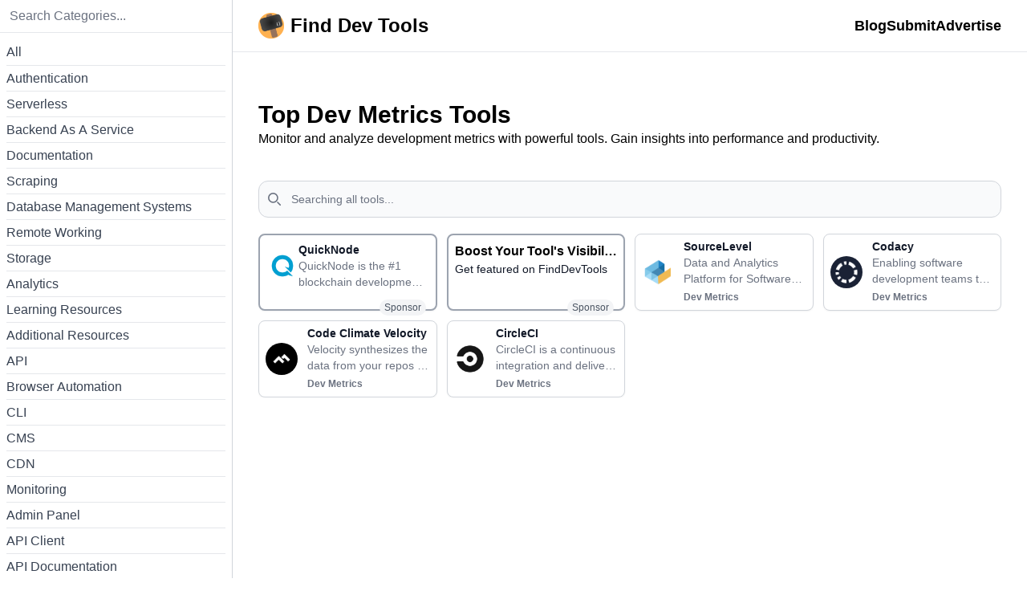

--- FILE ---
content_type: text/css; charset=utf-8
request_url: https://finddev.tools/static/css/main.2fd4952f.css
body_size: 17916
content:
/*
! tailwindcss v3.4.1 | MIT License | https://tailwindcss.com
*/*,:after,:before{border:0 solid #e5e7eb;box-sizing:border-box}:after,:before{--tw-content:""}:host,html{-webkit-text-size-adjust:100%;font-feature-settings:normal;-webkit-tap-highlight-color:transparent;font-family:Roboto,sans-serif;font-variation-settings:normal;line-height:1.5;tab-size:4}body{line-height:inherit}hr{border-top-width:1px;color:inherit;height:0}abbr:where([title]){-webkit-text-decoration:underline dotted;text-decoration:underline dotted}h1,h2,h3,h4,h5,h6{font-size:inherit;font-weight:inherit}a{color:inherit;text-decoration:inherit}b,strong{font-weight:bolder}code,kbd,pre,samp{font-feature-settings:normal;font-family:ui-monospace,SFMono-Regular,Menlo,Monaco,Consolas,Liberation Mono,Courier New,monospace;font-size:1em;font-variation-settings:normal}small{font-size:80%}sub,sup{font-size:75%;line-height:0;position:relative;vertical-align:initial}sub{bottom:-.25em}sup{top:-.5em}table{border-collapse:collapse;border-color:inherit;text-indent:0}button,input,optgroup,select,textarea{font-feature-settings:inherit;color:inherit;font-family:inherit;font-size:100%;font-variation-settings:inherit;font-weight:inherit;line-height:inherit;margin:0;padding:0}button,select{text-transform:none}[type=button],[type=reset],[type=submit],button{-webkit-appearance:button;background-color:initial;background-image:none}:-moz-focusring{outline:auto}:-moz-ui-invalid{box-shadow:none}progress{vertical-align:initial}::-webkit-inner-spin-button,::-webkit-outer-spin-button{height:auto}[type=search]{-webkit-appearance:textfield;outline-offset:-2px}::-webkit-search-decoration{-webkit-appearance:none}::-webkit-file-upload-button{-webkit-appearance:button;font:inherit}summary{display:list-item}blockquote,dd,dl,figure,h1,h2,h3,h4,h5,h6,hr,p,pre{margin:0}fieldset{margin:0}fieldset,legend{padding:0}menu,ol,ul{list-style:none;margin:0;padding:0}dialog{padding:0}textarea{resize:vertical}input::placeholder,textarea::placeholder{color:#9ca3af}[role=button],button{cursor:pointer}:disabled{cursor:default}audio,canvas,embed,iframe,img,object,svg,video{display:block;vertical-align:middle}img,video{height:auto;max-width:100%}[hidden]{display:none}[multiple],[type=date],[type=datetime-local],[type=email],[type=month],[type=number],[type=password],[type=search],[type=tel],[type=text],[type=time],[type=url],[type=week],input:where(:not([type])),select,textarea{--tw-shadow:0 0 #0000;-webkit-appearance:none;appearance:none;background-color:#fff;border-color:#6b7280;border-radius:0;border-width:1px;font-size:1rem;line-height:1.5rem;padding:.5rem .75rem}[multiple]:focus,[type=date]:focus,[type=datetime-local]:focus,[type=email]:focus,[type=month]:focus,[type=number]:focus,[type=password]:focus,[type=search]:focus,[type=tel]:focus,[type=text]:focus,[type=time]:focus,[type=url]:focus,[type=week]:focus,input:where(:not([type])):focus,select:focus,textarea:focus{--tw-ring-inset:var(--tw-empty,/*!*/ /*!*/);--tw-ring-offset-width:0px;--tw-ring-offset-color:#fff;--tw-ring-color:#1c64f2;--tw-ring-offset-shadow:var(--tw-ring-inset) 0 0 0 var(--tw-ring-offset-width) var(--tw-ring-offset-color);--tw-ring-shadow:var(--tw-ring-inset) 0 0 0 calc(1px + var(--tw-ring-offset-width)) var(--tw-ring-color);border-color:#1c64f2;box-shadow:var(--tw-ring-offset-shadow),var(--tw-ring-shadow),var(--tw-shadow);outline:2px solid #0000;outline-offset:2px}::-webkit-date-and-time-value{text-align:inherit}::-webkit-datetime-edit{display:inline-flex}::-webkit-datetime-edit,::-webkit-datetime-edit-day-field,::-webkit-datetime-edit-hour-field,::-webkit-datetime-edit-meridiem-field,::-webkit-datetime-edit-millisecond-field,::-webkit-datetime-edit-minute-field,::-webkit-datetime-edit-month-field,::-webkit-datetime-edit-second-field,::-webkit-datetime-edit-year-field{padding-bottom:0;padding-top:0}select{background-image:url("data:image/svg+xml;charset=utf-8,%3Csvg xmlns='http://www.w3.org/2000/svg' fill='none' viewBox='0 0 20 20'%3E%3Cpath stroke='%236B7280' stroke-linecap='round' stroke-linejoin='round' stroke-width='1.5' d='m6 8 4 4 4-4'/%3E%3C/svg%3E");background-position:right .5rem center;background-repeat:no-repeat;background-size:1.5em 1.5em;padding-right:2.5rem;-webkit-print-color-adjust:exact;print-color-adjust:exact}[multiple],[size]:where(select:not([size="1"])){background-image:none;background-position:0 0;background-repeat:repeat;background-size:initial;padding-right:.75rem;-webkit-print-color-adjust:inherit;print-color-adjust:inherit}[type=checkbox]:checked,[type=radio]:checked{background-color:currentColor;background-position:50%;background-repeat:no-repeat;background-size:100% 100%;border-color:#0000}[type=checkbox]:checked{background-image:url("data:image/svg+xml;charset=utf-8,%3Csvg viewBox='0 0 16 16' fill='%23fff' xmlns='http://www.w3.org/2000/svg'%3E%3Cpath d='M12.207 4.793a1 1 0 0 1 0 1.414l-5 5a1 1 0 0 1-1.414 0l-2-2a1 1 0 0 1 1.414-1.414L6.5 9.086l4.293-4.293a1 1 0 0 1 1.414 0z'/%3E%3C/svg%3E")}@media (forced-colors:active){[type=checkbox]:checked,[type=radio]:checked{-webkit-appearance:auto;appearance:auto}}[type=checkbox]:checked:focus,[type=checkbox]:checked:hover,[type=radio]:checked:focus,[type=radio]:checked:hover{background-color:currentColor;border-color:#0000}[type=checkbox]:indeterminate{background-image:url("data:image/svg+xml;charset=utf-8,%3Csvg xmlns='http://www.w3.org/2000/svg' fill='none' viewBox='0 0 16 16'%3E%3Cpath stroke='%23fff' stroke-linecap='round' stroke-linejoin='round' stroke-width='2' d='M4 8h8'/%3E%3C/svg%3E");background-size:100% 100%}@media (forced-colors:active){[type=checkbox]:indeterminate{-webkit-appearance:auto;appearance:auto}}[type=file]:focus{outline:1px solid ButtonText;outline:1px auto -webkit-focus-ring-color}.tooltip-arrow,.tooltip-arrow:before{background:inherit;height:8px;position:absolute;width:8px}.tooltip-arrow{visibility:hidden}.tooltip-arrow:before{content:"";transform:rotate(45deg);visibility:visible}[data-tooltip-style^=light]+.tooltip>.tooltip-arrow:before{border-color:#e5e7eb;border-style:solid}[data-tooltip-style^=light]+.tooltip[data-popper-placement^=top]>.tooltip-arrow:before{border-bottom-width:1px;border-right-width:1px}[data-tooltip-style^=light]+.tooltip[data-popper-placement^=right]>.tooltip-arrow:before{border-bottom-width:1px;border-left-width:1px}[data-tooltip-style^=light]+.tooltip[data-popper-placement^=bottom]>.tooltip-arrow:before{border-left-width:1px;border-top-width:1px}[data-tooltip-style^=light]+.tooltip[data-popper-placement^=left]>.tooltip-arrow:before{border-right-width:1px;border-top-width:1px}.tooltip[data-popper-placement^=top]>.tooltip-arrow{bottom:-4px}.tooltip[data-popper-placement^=bottom]>.tooltip-arrow{top:-4px}.tooltip[data-popper-placement^=left]>.tooltip-arrow{right:-4px}.tooltip[data-popper-placement^=right]>.tooltip-arrow{left:-4px}.tooltip.invisible>.tooltip-arrow:before{visibility:hidden}.tooltip.\!invisible>.tooltip-arrow:before{visibility:hidden!important}[data-popper-arrow],[data-popper-arrow]:before{background:inherit;height:8px;position:absolute;width:8px}[data-popper-arrow]{visibility:hidden}[data-popper-arrow]:after,[data-popper-arrow]:before{content:"";transform:rotate(45deg);visibility:visible}[data-popper-arrow]:after{background:inherit;height:9px;position:absolute;width:9px}[role=tooltip]>[data-popper-arrow]:before{border-color:#e5e7eb;border-style:solid}.dark [role=tooltip]>[data-popper-arrow]:before{border-color:#4b5563;border-style:solid}[role=tooltip]>[data-popper-arrow]:after{border-color:#e5e7eb;border-style:solid}.dark [role=tooltip]>[data-popper-arrow]:after{border-color:#4b5563;border-style:solid}[data-popover][role=tooltip][data-popper-placement^=top]>[data-popper-arrow]:after,[data-popover][role=tooltip][data-popper-placement^=top]>[data-popper-arrow]:before{border-bottom-width:1px;border-right-width:1px}[data-popover][role=tooltip][data-popper-placement^=right]>[data-popper-arrow]:after,[data-popover][role=tooltip][data-popper-placement^=right]>[data-popper-arrow]:before{border-bottom-width:1px;border-left-width:1px}[data-popover][role=tooltip][data-popper-placement^=bottom]>[data-popper-arrow]:after,[data-popover][role=tooltip][data-popper-placement^=bottom]>[data-popper-arrow]:before{border-left-width:1px;border-top-width:1px}[data-popover][role=tooltip][data-popper-placement^=left]>[data-popper-arrow]:after,[data-popover][role=tooltip][data-popper-placement^=left]>[data-popper-arrow]:before{border-right-width:1px;border-top-width:1px}[data-popover][role=tooltip][data-popper-placement^=top]>[data-popper-arrow]{bottom:-5px}[data-popover][role=tooltip][data-popper-placement^=bottom]>[data-popper-arrow]{top:-5px}[data-popover][role=tooltip][data-popper-placement^=left]>[data-popper-arrow]{right:-5px}[data-popover][role=tooltip][data-popper-placement^=right]>[data-popper-arrow]{left:-5px}[role=tooltip].\!invisible>[data-popper-arrow]:before{visibility:hidden!important}[role=tooltip].invisible>[data-popper-arrow]:before{visibility:hidden}[role=tooltip].\!invisible>[data-popper-arrow]:after{visibility:hidden!important}[role=tooltip].invisible>[data-popper-arrow]:after{visibility:hidden}[multiple],[type=date],[type=datetime-local],[type=email],[type=month],[type=number],[type=password],[type=search],[type=tel],[type=text],[type=time],[type=url],[type=week],select,textarea{--tw-shadow:0 0 #0000;-webkit-appearance:none;appearance:none;background-color:#fff;border-color:#6b7280;border-radius:0;border-width:1px;font-size:1rem;line-height:1.5rem;padding:.5rem .75rem}[multiple]:focus,[type=date]:focus,[type=datetime-local]:focus,[type=email]:focus,[type=month]:focus,[type=number]:focus,[type=password]:focus,[type=search]:focus,[type=tel]:focus,[type=text]:focus,[type=time]:focus,[type=url]:focus,[type=week]:focus,select:focus,textarea:focus{--tw-ring-inset:var(--tw-empty,/*!*/ /*!*/);--tw-ring-offset-width:0px;--tw-ring-offset-color:#fff;--tw-ring-color:#1c64f2;--tw-ring-offset-shadow:var(--tw-ring-inset) 0 0 0 var(--tw-ring-offset-width) var(--tw-ring-offset-color);--tw-ring-shadow:var(--tw-ring-inset) 0 0 0 calc(1px + var(--tw-ring-offset-width)) var(--tw-ring-color);border-color:#1c64f2;box-shadow:var(--tw-ring-offset-shadow),var(--tw-ring-shadow),var(--tw-shadow);outline:2px solid #0000;outline-offset:2px}input::placeholder,textarea::placeholder{color:#6b7280;opacity:1}::-webkit-datetime-edit-fields-wrapper{padding:0}::-webkit-date-and-time-value{min-height:1.5em}select:not([size]){background-image:url("data:image/svg+xml;charset=utf-8,%3Csvg aria-hidden='true' xmlns='http://www.w3.org/2000/svg' fill='none' viewBox='0 0 10 6'%3E%3Cpath stroke='%236B7280' stroke-linecap='round' stroke-linejoin='round' stroke-width='2' d='m1 1 4 4 4-4'/%3E%3C/svg%3E");background-position:right .75rem center;background-repeat:no-repeat;background-size:.75em .75em;padding-right:2.5rem;-webkit-print-color-adjust:exact;print-color-adjust:exact}:is([dir=rtl]) select:not([size]){background-position:left .75rem center;padding-left:0;padding-right:.75rem}[multiple]{background-image:none;background-position:0 0;background-repeat:repeat;background-size:initial;padding-right:.75rem;-webkit-print-color-adjust:inherit;print-color-adjust:inherit}[type=checkbox],[type=radio]{--tw-shadow:0 0 #0000;-webkit-appearance:none;appearance:none;background-color:#fff;background-origin:border-box;border-color:#6b7280;border-width:1px;color:#1c64f2;display:inline-block;flex-shrink:0;height:1rem;padding:0;-webkit-print-color-adjust:exact;print-color-adjust:exact;-webkit-user-select:none;user-select:none;vertical-align:middle;width:1rem}[type=checkbox]{border-radius:0}[type=radio]{border-radius:100%}[type=checkbox]:focus,[type=radio]:focus{--tw-ring-inset:var(--tw-empty,/*!*/ /*!*/);--tw-ring-offset-width:2px;--tw-ring-offset-color:#fff;--tw-ring-color:#1c64f2;--tw-ring-offset-shadow:var(--tw-ring-inset) 0 0 0 var(--tw-ring-offset-width) var(--tw-ring-offset-color);--tw-ring-shadow:var(--tw-ring-inset) 0 0 0 calc(2px + var(--tw-ring-offset-width)) var(--tw-ring-color);box-shadow:var(--tw-ring-offset-shadow),var(--tw-ring-shadow),var(--tw-shadow);outline:2px solid #0000;outline-offset:2px}.dark [type=checkbox]:checked,.dark [type=radio]:checked,[type=checkbox]:checked,[type=radio]:checked{background-color:currentColor;background-position:50%;background-repeat:no-repeat;background-size:.55em .55em;border-color:#0000}[type=checkbox]:checked{background-image:url("data:image/svg+xml;charset=utf-8,%3Csvg aria-hidden='true' xmlns='http://www.w3.org/2000/svg' fill='none' viewBox='0 0 16 12'%3E%3Cpath stroke='%23fff' stroke-linecap='round' stroke-linejoin='round' stroke-width='3' d='M1 5.917 5.724 10.5 15 1.5'/%3E%3C/svg%3E");background-repeat:no-repeat;background-size:.55em .55em;-webkit-print-color-adjust:exact;print-color-adjust:exact}.dark [type=radio]:checked,[type=radio]:checked{background-image:url("data:image/svg+xml;charset=utf-8,%3Csvg viewBox='0 0 16 16' fill='%23fff' xmlns='http://www.w3.org/2000/svg'%3E%3Ccircle cx='8' cy='8' r='3'/%3E%3C/svg%3E");background-size:1em 1em}[type=checkbox]:indeterminate{background-image:url("data:image/svg+xml;charset=utf-8,%3Csvg aria-hidden='true' xmlns='http://www.w3.org/2000/svg' fill='none' viewBox='0 0 16 12'%3E%3Cpath stroke='%23fff' stroke-linecap='round' stroke-linejoin='round' stroke-width='3' d='M.5 6h14'/%3E%3C/svg%3E");background-position:50%;background-repeat:no-repeat;background-size:.55em .55em;-webkit-print-color-adjust:exact;print-color-adjust:exact}[type=checkbox]:indeterminate,[type=checkbox]:indeterminate:focus,[type=checkbox]:indeterminate:hover{background-color:currentColor;border-color:#0000}[type=file]{background:#0000 none repeat 0 0/auto auto padding-box border-box scroll;background:initial;border-color:inherit;border-radius:0;border-width:0;font-size:inherit;line-height:inherit;padding:0}[type=file]:focus{outline:1px auto inherit}input[type=file]::-webkit-file-upload-button{background:#1f2937;border:0;color:#fff;cursor:pointer;font-size:.875rem;font-weight:500;margin-inline-end:1rem;margin-inline-start:-1rem;padding:.625rem 1rem .625rem 2rem}input[type=file]::file-selector-button{background:#1f2937;border:0;color:#fff;cursor:pointer;font-size:.875rem;font-weight:500;margin-inline-end:1rem;margin-inline-start:-1rem;padding:.625rem 1rem .625rem 2rem}input[type=file]::-webkit-file-upload-button:hover{background:#374151}input[type=file]::file-selector-button:hover{background:#374151}:is([dir=rtl]) input[type=file]::-webkit-file-upload-button{padding-left:1rem;padding-right:2rem}:is([dir=rtl]) input[type=file]::file-selector-button{padding-left:1rem;padding-right:2rem}.dark input[type=file]::-webkit-file-upload-button{background:#4b5563;color:#fff}.dark input[type=file]::file-selector-button{background:#4b5563;color:#fff}.dark input[type=file]::-webkit-file-upload-button:hover{background:#6b7280}.dark input[type=file]::file-selector-button:hover{background:#6b7280}input[type=range]::-webkit-slider-thumb{appearance:none;-moz-appearance:none;-webkit-appearance:none;background:#1c64f2;border:0;border-radius:9999px;cursor:pointer;height:1.25rem;width:1.25rem}input[type=range]:disabled::-webkit-slider-thumb{background:#9ca3af}.dark input[type=range]:disabled::-webkit-slider-thumb{background:#6b7280}input[type=range]:focus::-webkit-slider-thumb{--tw-ring-offset-shadow:var(--tw-ring-inset) 0 0 0 var(--tw-ring-offset-width) var(--tw-ring-offset-color);--tw-ring-shadow:var(--tw-ring-inset) 0 0 0 calc(4px + var(--tw-ring-offset-width)) var(--tw-ring-color);--tw-ring-opacity:1px;--tw-ring-color:rgb(164 202 254/var(--tw-ring-opacity));box-shadow:var(--tw-ring-offset-shadow),var(--tw-ring-shadow),0 0 #0000;box-shadow:var(--tw-ring-offset-shadow),var(--tw-ring-shadow),var(--tw-shadow,0 0 #0000);outline:2px solid #0000;outline-offset:2px}input[type=range]::-moz-range-thumb{appearance:none;-moz-appearance:none;-webkit-appearance:none;background:#1c64f2;border:0;border-radius:9999px;cursor:pointer;height:1.25rem;width:1.25rem}input[type=range]:disabled::-moz-range-thumb{background:#9ca3af}.dark input[type=range]:disabled::-moz-range-thumb{background:#6b7280}input[type=range]::-moz-range-progress{background:#3f83f8}input[type=range]::-ms-fill-lower{background:#3f83f8}.toggle-bg:after{background:#fff;border-color:#d1d5db;border-radius:9999px;border-width:1px;box-shadow:var(--tw-ring-inset) 0 0 0 calc(var(--tw-ring-offset-width)) var(--tw-ring-color);content:"";height:1.25rem;left:.125rem;position:absolute;top:.125rem;transition-duration:.15s;transition-property:background-color,border-color,color,fill,stroke,opacity,box-shadow,transform,filter,backdrop-filter,-webkit-backdrop-filter;width:1.25rem}input:checked+.toggle-bg:after{border-color:#fff;transform:translateX(100%)}input:checked+.toggle-bg{background:#1c64f2;border-color:#1c64f2}*,:after,:before{--tw-border-spacing-x:0;--tw-border-spacing-y:0;--tw-translate-x:0;--tw-translate-y:0;--tw-rotate:0;--tw-skew-x:0;--tw-skew-y:0;--tw-scale-x:1;--tw-scale-y:1;--tw-pan-x: ;--tw-pan-y: ;--tw-pinch-zoom: ;--tw-scroll-snap-strictness:proximity;--tw-gradient-from-position: ;--tw-gradient-via-position: ;--tw-gradient-to-position: ;--tw-ordinal: ;--tw-slashed-zero: ;--tw-numeric-figure: ;--tw-numeric-spacing: ;--tw-numeric-fraction: ;--tw-ring-inset: ;--tw-ring-offset-width:0px;--tw-ring-offset-color:#fff;--tw-ring-color:#3f83f880;--tw-ring-offset-shadow:0 0 #0000;--tw-ring-shadow:0 0 #0000;--tw-shadow:0 0 #0000;--tw-shadow-colored:0 0 #0000;--tw-blur: ;--tw-brightness: ;--tw-contrast: ;--tw-grayscale: ;--tw-hue-rotate: ;--tw-invert: ;--tw-saturate: ;--tw-sepia: ;--tw-drop-shadow: ;--tw-backdrop-blur: ;--tw-backdrop-brightness: ;--tw-backdrop-contrast: ;--tw-backdrop-grayscale: ;--tw-backdrop-hue-rotate: ;--tw-backdrop-invert: ;--tw-backdrop-opacity: ;--tw-backdrop-saturate: ;--tw-backdrop-sepia: }::backdrop{--tw-border-spacing-x:0;--tw-border-spacing-y:0;--tw-translate-x:0;--tw-translate-y:0;--tw-rotate:0;--tw-skew-x:0;--tw-skew-y:0;--tw-scale-x:1;--tw-scale-y:1;--tw-pan-x: ;--tw-pan-y: ;--tw-pinch-zoom: ;--tw-scroll-snap-strictness:proximity;--tw-gradient-from-position: ;--tw-gradient-via-position: ;--tw-gradient-to-position: ;--tw-ordinal: ;--tw-slashed-zero: ;--tw-numeric-figure: ;--tw-numeric-spacing: ;--tw-numeric-fraction: ;--tw-ring-inset: ;--tw-ring-offset-width:0px;--tw-ring-offset-color:#fff;--tw-ring-color:#3f83f880;--tw-ring-offset-shadow:0 0 #0000;--tw-ring-shadow:0 0 #0000;--tw-shadow:0 0 #0000;--tw-shadow-colored:0 0 #0000;--tw-blur: ;--tw-brightness: ;--tw-contrast: ;--tw-grayscale: ;--tw-hue-rotate: ;--tw-invert: ;--tw-saturate: ;--tw-sepia: ;--tw-drop-shadow: ;--tw-backdrop-blur: ;--tw-backdrop-brightness: ;--tw-backdrop-contrast: ;--tw-backdrop-grayscale: ;--tw-backdrop-hue-rotate: ;--tw-backdrop-invert: ;--tw-backdrop-opacity: ;--tw-backdrop-saturate: ;--tw-backdrop-sepia: }.container{width:100%}@media (min-width:540px){.container{max-width:540px}}@media (min-width:720px){.container{max-width:720px}}@media (min-width:960px){.container{max-width:960px}}@media (min-width:1140px){.container{max-width:1140px}}@media (min-width:1320px){.container{max-width:1320px}}.sr-only{clip:rect(0,0,0,0);border-width:0;height:1px;margin:-1px;overflow:hidden;padding:0;position:absolute;white-space:nowrap;width:1px}.pointer-events-none{pointer-events:none}.pointer-events-auto{pointer-events:auto}.visible{visibility:visible}.\!invisible{visibility:hidden!important}.invisible{visibility:hidden}.collapse{visibility:collapse}.static{position:static}.fixed{position:fixed}.\!absolute{position:absolute!important}.absolute{position:absolute}.relative{position:relative}.sticky{position:-webkit-sticky;position:sticky}.inset-0{inset:0}.inset-y-0{bottom:0;top:0}.-bottom-2{bottom:-.5rem}.-left-1{left:-.25rem}.-top-1{top:-.25rem}.-top-1\.5{top:-.375rem}.-top-2{top:-.5rem}.-top-2\.5{top:-.625rem}.bottom-0{bottom:0}.bottom-4{bottom:1rem}.bottom-\[14\%\]{bottom:14%}.bottom-\[4\%\]{bottom:4%}.bottom-\[60px\]{bottom:60px}.end-2{inset-inline-end:.5rem}.end-2\.5{inset-inline-end:.625rem}.left-0{left:0}.left-1{left:.25rem}.left-1\.5{left:.375rem}.left-1\/2,.left-2\/4{left:50%}.left-3{left:.75rem}.left-4{left:1rem}.left-\[14\%\]{left:14%}.left-\[2\%\]{left:2%}.right-0{right:0}.right-1{right:.25rem}.right-2{right:.5rem}.right-3{right:.75rem}.right-4{right:1rem}.right-\[14\%\]{right:14%}.right-\[2\%\]{right:2%}.start-0{inset-inline-start:0}.top-0{top:0}.top-1\/2,.top-2\/4{top:50%}.top-3{top:.75rem}.top-\[14\%\]{top:14%}.top-\[4\%\]{top:4%}.isolate{isolation:isolate}.z-10{z-index:10}.z-20{z-index:20}.z-30{z-index:30}.z-40{z-index:40}.z-50{z-index:50}.z-\[2\]{z-index:2}.z-\[9995\]{z-index:9995}.z-\[9999\]{z-index:9999}.z-\[999\]{z-index:999}.m-0{margin:0}.m-0\.5{margin:.125rem}.m-4{margin:1rem}.mx-1{margin-left:.25rem;margin-right:.25rem}.mx-2{margin-left:.5rem;margin-right:.5rem}.mx-4{margin-left:1rem;margin-right:1rem}.mx-auto{margin-left:auto;margin-right:auto}.mx-px{margin-left:1px;margin-right:1px}.-mb-2{margin-bottom:-.5rem}.-ml-1{margin-left:-.25rem}.-mr-0{margin-right:0}.-mr-0\.5{margin-right:-.125rem}.-mt-3{margin-top:-.75rem}.-mt-6{margin-top:-1.5rem}.mb-0{margin-bottom:0}.mb-1{margin-bottom:.25rem}.mb-2{margin-bottom:.5rem}.mb-4{margin-bottom:1rem}.ml-0{margin-left:0}.ml-0\.5{margin-left:.125rem}.ml-1{margin-left:.25rem}.ml-3{margin-left:.75rem}.ml-4{margin-left:1rem}.ml-5{margin-left:1.25rem}.ml-\[18px\]{margin-left:18px}.ml-auto{margin-left:auto}.mr-12{margin-right:3rem}.mr-3{margin-right:.75rem}.mr-4{margin-right:1rem}.mr-5{margin-right:1.25rem}.ms-auto{margin-inline-start:auto}.mt-1{margin-top:.25rem}.mt-1\.5{margin-top:.375rem}.mt-10{margin-top:2.5rem}.mt-2{margin-top:.5rem}.mt-4{margin-top:1rem}.mt-6{margin-top:1.5rem}.mt-px{margin-top:1px}.box-border{box-sizing:border-box}.block{display:block}.inline-block{display:inline-block}.inline{display:inline}.flex{display:flex}.inline-flex{display:inline-flex}.table{display:table}.grid{display:grid}.hidden{display:none}.h-0{height:0}.h-0\.5{height:.125rem}.h-1{height:.25rem}.h-1\.5{height:.375rem}.h-10{height:2.5rem}.h-11{height:2.75rem}.h-12{height:3rem}.h-16{height:4rem}.h-2{height:.5rem}.h-2\.5{height:.625rem}.h-20{height:5rem}.h-24{height:6rem}.h-3{height:.75rem}.h-3\.5{height:.875rem}.h-4{height:1rem}.h-5{height:1.25rem}.h-6{height:1.5rem}.h-7{height:1.75rem}.h-8{height:2rem}.h-9{height:2.25rem}.h-\[110px\]{height:110px}.h-\[58px\]{height:58px}.h-\[74px\]{height:74px}.h-\[calc\(100\%-1rem\)\]{height:calc(100% - 1rem)}.h-full{height:100%}.h-max{height:-webkit-max-content;height:max-content}.h-screen{height:100vh}.max-h-96{max-height:24rem}.max-h-\[100vh\]{max-height:100vh}.max-h-\[32px\]{max-height:32px}.max-h-\[40px\]{max-height:40px}.max-h-\[48px\]{max-height:48px}.max-h-full{max-height:100%}.max-h-screen{max-height:100vh}.min-h-\[100px\]{min-height:100px}.min-h-\[100vh\]{min-height:100vh}.min-h-\[12px\]{min-height:12px}.min-h-\[24px\]{min-height:24px}.min-h-\[48px\]{min-height:48px}.min-h-full{min-height:100%}.w-0{width:0}.w-0\.5{width:.125rem}.w-1{width:.25rem}.w-1\/2{width:50%}.w-1\/3{width:33.333333%}.w-1\/4{width:25%}.w-10{width:2.5rem}.w-12{width:3rem}.w-2\/5{width:40%}.w-20{width:5rem}.w-3{width:.75rem}.w-3\.5{width:.875rem}.w-3\/4{width:75%}.w-3\/5{width:60%}.w-4{width:1rem}.w-5{width:1.25rem}.w-6{width:1.5rem}.w-64{width:16rem}.w-7{width:1.75rem}.w-8{width:2rem}.w-80{width:20rem}.w-9{width:2.25rem}.w-\[110px\]{width:110px}.w-\[58px\]{width:58px}.w-\[74px\]{width:74px}.w-auto{width:auto}.w-full{width:100%}.w-max{width:-webkit-max-content;width:max-content}.w-screen{width:100vw}.min-w-0{min-width:0}.min-w-\[100vw\]{min-width:100vw}.min-w-\[12px\]{min-width:12px}.min-w-\[180px\]{min-width:180px}.min-w-\[200px\]{min-width:200px}.min-w-\[240px\]{min-width:240px}.min-w-\[24px\]{min-width:24px}.min-w-\[48px\]{min-width:48px}.min-w-\[80\%\]{min-width:80%}.min-w-\[90\%\]{min-width:90%}.min-w-\[95\%\]{min-width:95%}.max-w-2xl{max-width:42rem}.max-w-3xl{max-width:48rem}.max-w-7xl{max-width:80rem}.max-w-\[100vw\]{max-width:100vw}.max-w-\[32px\]{max-width:32px}.max-w-\[40px\]{max-width:40px}.max-w-\[48px\]{max-width:48px}.max-w-\[80\%\]{max-width:80%}.max-w-\[90\%\]{max-width:90%}.max-w-\[95\%\]{max-width:95%}.max-w-full{max-width:100%}.max-w-md{max-width:28rem}.max-w-screen-2xl{max-width:1320px}.max-w-xl{max-width:36rem}.flex-1{flex:1 1}.flex-none{flex:none}.flex-shrink{flex-shrink:1}.flex-shrink-0{flex-shrink:0}.shrink{flex-shrink:1}.shrink-0{flex-shrink:0}.flex-grow{flex-grow:1}.basis-full{flex-basis:100%}.-translate-x-1\/2,.-translate-x-2\/4{--tw-translate-x:-50%}.-translate-x-1\/2,.-translate-x-2\/4,.-translate-x-full{transform:translate(var(--tw-translate-x),var(--tw-translate-y)) rotate(var(--tw-rotate)) skewX(var(--tw-skew-x)) skewY(var(--tw-skew-y)) scaleX(var(--tw-scale-x)) scaleY(var(--tw-scale-y))}.-translate-x-full{--tw-translate-x:-100%}.-translate-y-1\/2{--tw-translate-y:-50%}.-translate-y-1\/2,.-translate-y-1\/4{transform:translate(var(--tw-translate-x),var(--tw-translate-y)) rotate(var(--tw-rotate)) skewX(var(--tw-skew-x)) skewY(var(--tw-skew-y)) scaleX(var(--tw-scale-x)) scaleY(var(--tw-scale-y))}.-translate-y-1\/4{--tw-translate-y:-25%}.-translate-y-2\/4{--tw-translate-y:-50%}.-translate-y-2\/4,.-translate-y-full{transform:translate(var(--tw-translate-x),var(--tw-translate-y)) rotate(var(--tw-rotate)) skewX(var(--tw-skew-x)) skewY(var(--tw-skew-y)) scaleX(var(--tw-scale-x)) scaleY(var(--tw-scale-y))}.-translate-y-full{--tw-translate-y:-100%}.translate-x-0{--tw-translate-x:0px}.translate-x-0,.translate-x-2\/4{transform:translate(var(--tw-translate-x),var(--tw-translate-y)) rotate(var(--tw-rotate)) skewX(var(--tw-skew-x)) skewY(var(--tw-skew-y)) scaleX(var(--tw-scale-x)) scaleY(var(--tw-scale-y))}.translate-x-2\/4{--tw-translate-x:50%}.translate-x-full{--tw-translate-x:100%}.translate-x-full,.translate-y-2\/4{transform:translate(var(--tw-translate-x),var(--tw-translate-y)) rotate(var(--tw-rotate)) skewX(var(--tw-skew-x)) skewY(var(--tw-skew-y)) scaleX(var(--tw-scale-x)) scaleY(var(--tw-scale-y))}.translate-y-2\/4{--tw-translate-y:50%}.translate-y-full{--tw-translate-y:100%}.rotate-0,.translate-y-full{transform:translate(var(--tw-translate-x),var(--tw-translate-y)) rotate(var(--tw-rotate)) skewX(var(--tw-skew-x)) skewY(var(--tw-skew-y)) scaleX(var(--tw-scale-x)) scaleY(var(--tw-scale-y))}.rotate-0{--tw-rotate:0deg}.rotate-180{--tw-rotate:180deg}.rotate-180,.scale-100{transform:translate(var(--tw-translate-x),var(--tw-translate-y)) rotate(var(--tw-rotate)) skewX(var(--tw-skew-x)) skewY(var(--tw-skew-y)) scaleX(var(--tw-scale-x)) scaleY(var(--tw-scale-y))}.scale-100{--tw-scale-x:1;--tw-scale-y:1}.scale-x-0{--tw-scale-x:0}.scale-x-0,.scale-x-100{transform:translate(var(--tw-translate-x),var(--tw-translate-y)) rotate(var(--tw-rotate)) skewX(var(--tw-skew-x)) skewY(var(--tw-skew-y)) scaleX(var(--tw-scale-x)) scaleY(var(--tw-scale-y))}.scale-x-100{--tw-scale-x:1}.transform{transform:translate(var(--tw-translate-x),var(--tw-translate-y)) rotate(var(--tw-rotate)) skewX(var(--tw-skew-x)) skewY(var(--tw-skew-y)) scaleX(var(--tw-scale-x)) scaleY(var(--tw-scale-y))}.transform-none{transform:none}@keyframes spin{to{transform:rotate(1turn)}}.animate-spin{animation:spin 1s linear infinite}.cursor-default{cursor:default}.cursor-not-allowed{cursor:not-allowed}.cursor-pointer{cursor:pointer}.select-none{-webkit-user-select:none;user-select:none}.\!resize-none{resize:none!important}.resize-y{resize:vertical}.\!resize{resize:both!important}.resize{resize:both}.list-disc{list-style-type:disc}.appearance-none{-webkit-appearance:none;appearance:none}.grid-cols-1{grid-template-columns:repeat(1,minmax(0,1fr))}.grid-cols-4{grid-template-columns:repeat(4,minmax(0,1fr))}.grid-cols-7{grid-template-columns:repeat(7,minmax(0,1fr))}.flex-row{flex-direction:row}.flex-col{flex-direction:column}.flex-wrap{flex-wrap:wrap}.place-items-center{place-items:center}.items-start{align-items:flex-start}.items-end{align-items:flex-end}.items-center{align-items:center}.justify-start{justify-content:flex-start}.justify-end{justify-content:flex-end}.justify-center{justify-content:center}.justify-between{justify-content:space-between}.gap-1{gap:.25rem}.gap-2{gap:.5rem}.gap-3{gap:.75rem}.gap-4{gap:1rem}.gap-6{gap:1.5rem}.gap-8{gap:2rem}.gap-x-1{column-gap:.25rem}.gap-x-1\.5{column-gap:.375rem}.gap-x-4{column-gap:1rem}.gap-x-8{column-gap:2rem}.space-x-1>:not([hidden])~:not([hidden]){--tw-space-x-reverse:0;margin-left:calc(.25rem*(1 - var(--tw-space-x-reverse)));margin-right:calc(.25rem*var(--tw-space-x-reverse))}.space-x-2>:not([hidden])~:not([hidden]){--tw-space-x-reverse:0;margin-left:calc(.5rem*(1 - var(--tw-space-x-reverse)));margin-right:calc(.5rem*var(--tw-space-x-reverse))}.space-x-3>:not([hidden])~:not([hidden]){--tw-space-x-reverse:0;margin-left:calc(.75rem*(1 - var(--tw-space-x-reverse)));margin-right:calc(.75rem*var(--tw-space-x-reverse))}.space-y-4>:not([hidden])~:not([hidden]){--tw-space-y-reverse:0;margin-bottom:calc(1rem*var(--tw-space-y-reverse));margin-top:calc(1rem*(1 - var(--tw-space-y-reverse)))}.divide-x>:not([hidden])~:not([hidden]){--tw-divide-x-reverse:0;border-left-width:calc(1px*(1 - var(--tw-divide-x-reverse)));border-right-width:calc(1px*var(--tw-divide-x-reverse))}.divide-amber-600>:not([hidden])~:not([hidden]){--tw-divide-opacity:1;border-color:rgb(255 179 0/var(--tw-divide-opacity))}.divide-blue-600>:not([hidden])~:not([hidden]){--tw-divide-opacity:1;border-color:rgb(28 100 242/var(--tw-divide-opacity))}.divide-blue-gray-50>:not([hidden])~:not([hidden]){--tw-divide-opacity:1;border-color:rgb(236 239 241/var(--tw-divide-opacity))}.divide-blue-gray-600>:not([hidden])~:not([hidden]){--tw-divide-opacity:1;border-color:rgb(84 110 122/var(--tw-divide-opacity))}.divide-brown-600>:not([hidden])~:not([hidden]){--tw-divide-opacity:1;border-color:rgb(109 76 65/var(--tw-divide-opacity))}.divide-cyan-600>:not([hidden])~:not([hidden]){--tw-divide-opacity:1;border-color:rgb(0 172 193/var(--tw-divide-opacity))}.divide-deep-orange-600>:not([hidden])~:not([hidden]){--tw-divide-opacity:1;border-color:rgb(244 81 30/var(--tw-divide-opacity))}.divide-deep-purple-600>:not([hidden])~:not([hidden]){--tw-divide-opacity:1;border-color:rgb(94 53 177/var(--tw-divide-opacity))}.divide-gray-800>:not([hidden])~:not([hidden]){--tw-divide-opacity:1;border-color:rgb(31 41 55/var(--tw-divide-opacity))}.divide-green-600>:not([hidden])~:not([hidden]){--tw-divide-opacity:1;border-color:rgb(5 122 85/var(--tw-divide-opacity))}.divide-indigo-600>:not([hidden])~:not([hidden]){--tw-divide-opacity:1;border-color:rgb(88 80 236/var(--tw-divide-opacity))}.divide-light-blue-600>:not([hidden])~:not([hidden]){--tw-divide-opacity:1;border-color:rgb(3 155 229/var(--tw-divide-opacity))}.divide-light-green-600>:not([hidden])~:not([hidden]){--tw-divide-opacity:1;border-color:rgb(124 179 66/var(--tw-divide-opacity))}.divide-lime-600>:not([hidden])~:not([hidden]){--tw-divide-opacity:1;border-color:rgb(192 202 51/var(--tw-divide-opacity))}.divide-orange-600>:not([hidden])~:not([hidden]){--tw-divide-opacity:1;border-color:rgb(208 56 1/var(--tw-divide-opacity))}.divide-pink-600>:not([hidden])~:not([hidden]){--tw-divide-opacity:1;border-color:rgb(214 31 105/var(--tw-divide-opacity))}.divide-purple-600>:not([hidden])~:not([hidden]){--tw-divide-opacity:1;border-color:rgb(126 58 242/var(--tw-divide-opacity))}.divide-red-600>:not([hidden])~:not([hidden]){--tw-divide-opacity:1;border-color:rgb(224 36 36/var(--tw-divide-opacity))}.divide-teal-600>:not([hidden])~:not([hidden]){--tw-divide-opacity:1;border-color:rgb(4 116 129/var(--tw-divide-opacity))}.divide-yellow-600>:not([hidden])~:not([hidden]){--tw-divide-opacity:1;border-color:rgb(159 88 10/var(--tw-divide-opacity))}.justify-self-end{justify-self:end}.overflow-auto{overflow:auto}.overflow-hidden{overflow:hidden}.\!overflow-visible{overflow:visible!important}.overflow-visible{overflow:visible}.overflow-y-auto{overflow-y:auto}.overflow-x-hidden{overflow-x:hidden}.overflow-x-scroll{overflow-x:scroll}.truncate{overflow:hidden;text-overflow:ellipsis;white-space:nowrap}.whitespace-normal{white-space:normal}.whitespace-nowrap{white-space:nowrap}.break-words{overflow-wrap:break-word}.break-all{word-break:break-all}.\!rounded-full{border-radius:9999px!important}.\!rounded-none{border-radius:0!important}.rounded{border-radius:.25rem}.rounded-2xl{border-radius:1rem}.rounded-3xl{border-radius:1.5rem}.rounded-\[22\.5\%\]{border-radius:22.5%}.rounded-\[7px\]{border-radius:7px}.rounded-full{border-radius:9999px}.rounded-lg{border-radius:.5rem}.rounded-md{border-radius:.375rem}.rounded-none{border-radius:0}.rounded-xl{border-radius:.75rem}.rounded-e-lg{border-end-end-radius:.5rem;border-start-end-radius:.5rem}.rounded-l-full{border-bottom-left-radius:9999px;border-top-left-radius:9999px}.rounded-l-lg{border-bottom-left-radius:.5rem;border-top-left-radius:.5rem}.rounded-l-none{border-bottom-left-radius:0;border-top-left-radius:0}.rounded-r-lg{border-bottom-right-radius:.5rem;border-top-right-radius:.5rem}.rounded-r-none{border-bottom-right-radius:0;border-top-right-radius:0}.rounded-s-lg{border-end-start-radius:.5rem;border-start-start-radius:.5rem}.rounded-t{border-top-left-radius:.25rem;border-top-right-radius:.25rem}.border{border-width:1px}.border-0{border-width:0}.border-2{border-width:2px}.border-b{border-bottom-width:1px}.border-l-2{border-left-width:2px}.border-r{border-right-width:1px}.border-r-0{border-right-width:0}.border-r-2{border-right-width:2px}.border-t{border-top-width:1px}.border-t-2{border-top-width:2px}.border-none{border-style:none}.border-amber-500{--tw-border-opacity:1;border-color:rgb(255 193 7/var(--tw-border-opacity))}.border-black{--tw-border-opacity:1;border-color:rgb(0 0 0/var(--tw-border-opacity))}.border-blue-500{--tw-border-opacity:1;border-color:rgb(63 131 248/var(--tw-border-opacity))}.border-blue-600{--tw-border-opacity:1;border-color:rgb(28 100 242/var(--tw-border-opacity))}.border-blue-700{--tw-border-opacity:1;border-color:rgb(26 86 219/var(--tw-border-opacity))}.border-blue-gray-100{--tw-border-opacity:1;border-color:rgb(207 216 220/var(--tw-border-opacity))}.border-blue-gray-200{--tw-border-opacity:1;border-color:rgb(176 190 197/var(--tw-border-opacity))}.border-blue-gray-50{--tw-border-opacity:1;border-color:rgb(236 239 241/var(--tw-border-opacity))}.border-blue-gray-500{--tw-border-opacity:1;border-color:rgb(96 125 139/var(--tw-border-opacity))}.border-brown-500{--tw-border-opacity:1;border-color:rgb(121 85 72/var(--tw-border-opacity))}.border-cyan-500{--tw-border-opacity:1;border-color:rgb(0 188 212/var(--tw-border-opacity))}.border-deep-orange-500{--tw-border-opacity:1;border-color:rgb(255 87 34/var(--tw-border-opacity))}.border-deep-purple-500{--tw-border-opacity:1;border-color:rgb(103 58 183/var(--tw-border-opacity))}.border-gray-100{--tw-border-opacity:1;border-color:rgb(243 244 246/var(--tw-border-opacity))}.border-gray-200{--tw-border-opacity:1;border-color:rgb(229 231 235/var(--tw-border-opacity))}.border-gray-300{--tw-border-opacity:1;border-color:rgb(209 213 219/var(--tw-border-opacity))}.border-gray-400{--tw-border-opacity:1;border-color:rgb(156 163 175/var(--tw-border-opacity))}.border-gray-900{--tw-border-opacity:1;border-color:rgb(17 24 39/var(--tw-border-opacity))}.border-green-500{--tw-border-opacity:1;border-color:rgb(14 159 110/var(--tw-border-opacity))}.border-indigo-500{--tw-border-opacity:1;border-color:rgb(104 117 245/var(--tw-border-opacity))}.border-light-blue-500{--tw-border-opacity:1;border-color:rgb(3 169 244/var(--tw-border-opacity))}.border-light-green-500{--tw-border-opacity:1;border-color:rgb(139 195 74/var(--tw-border-opacity))}.border-lime-500{--tw-border-opacity:1;border-color:rgb(205 220 57/var(--tw-border-opacity))}.border-orange-500{--tw-border-opacity:1;border-color:rgb(255 90 31/var(--tw-border-opacity))}.border-pink-500{--tw-border-opacity:1;border-color:rgb(231 70 148/var(--tw-border-opacity))}.border-purple-500{--tw-border-opacity:1;border-color:rgb(144 97 249/var(--tw-border-opacity))}.border-red-500{--tw-border-opacity:1;border-color:rgb(240 82 82/var(--tw-border-opacity))}.border-teal-500{--tw-border-opacity:1;border-color:rgb(6 148 162/var(--tw-border-opacity))}.border-transparent{border-color:#0000}.border-white{--tw-border-opacity:1;border-color:rgb(255 255 255/var(--tw-border-opacity))}.border-white\/80{border-color:#fffc}.border-yellow-500{--tw-border-opacity:1;border-color:rgb(194 120 3/var(--tw-border-opacity))}.\!border-t-transparent{border-top-color:#0000!important}.border-b-blue-gray-100{--tw-border-opacity:1;border-bottom-color:rgb(207 216 220/var(--tw-border-opacity))}.border-l-transparent{border-left-color:#0000}.border-r-transparent{border-right-color:#0000}.border-t-blue-gray-100{--tw-border-opacity:1;border-top-color:rgb(207 216 220/var(--tw-border-opacity))}.border-t-transparent{border-top-color:#0000}.bg-amber-500{--tw-bg-opacity:1;background-color:rgb(255 193 7/var(--tw-bg-opacity))}.bg-amber-500\/10{background-color:#ffc1071a}.bg-amber-500\/20{background-color:#ffc10733}.bg-black{--tw-bg-opacity:1;background-color:rgb(0 0 0/var(--tw-bg-opacity))}.bg-blue-500{--tw-bg-opacity:1;background-color:rgb(63 131 248/var(--tw-bg-opacity))}.bg-blue-500\/10{background-color:#3f83f81a}.bg-blue-500\/20{background-color:#3f83f833}.bg-blue-700{--tw-bg-opacity:1;background-color:rgb(26 86 219/var(--tw-bg-opacity))}.bg-blue-gray-100{--tw-bg-opacity:1;background-color:rgb(207 216 220/var(--tw-bg-opacity))}.bg-blue-gray-50{--tw-bg-opacity:1;background-color:rgb(236 239 241/var(--tw-bg-opacity))}.bg-blue-gray-50\/50{background-color:#eceff180}.bg-blue-gray-500{--tw-bg-opacity:1;background-color:rgb(96 125 139/var(--tw-bg-opacity))}.bg-blue-gray-500\/10{background-color:#607d8b1a}.bg-blue-gray-500\/20{background-color:#607d8b33}.bg-brown-500{--tw-bg-opacity:1;background-color:rgb(121 85 72/var(--tw-bg-opacity))}.bg-brown-500\/10{background-color:#7955481a}.bg-brown-500\/20{background-color:#79554833}.bg-current{background-color:currentColor}.bg-cyan-500{--tw-bg-opacity:1;background-color:rgb(0 188 212/var(--tw-bg-opacity))}.bg-cyan-500\/10{background-color:#00bcd41a}.bg-cyan-500\/20{background-color:#00bcd433}.bg-deep-orange-500{--tw-bg-opacity:1;background-color:rgb(255 87 34/var(--tw-bg-opacity))}.bg-deep-orange-500\/10{background-color:#ff57221a}.bg-deep-orange-500\/20{background-color:#ff572233}.bg-deep-purple-500{--tw-bg-opacity:1;background-color:rgb(103 58 183/var(--tw-bg-opacity))}.bg-deep-purple-500\/10{background-color:#673ab71a}.bg-deep-purple-500\/20{background-color:#673ab733}.bg-gray-100{--tw-bg-opacity:1;background-color:rgb(243 244 246/var(--tw-bg-opacity))}.bg-gray-200{--tw-bg-opacity:1;background-color:rgb(229 231 235/var(--tw-bg-opacity))}.bg-gray-300{--tw-bg-opacity:1;background-color:rgb(209 213 219/var(--tw-bg-opacity))}.bg-gray-50{--tw-bg-opacity:1;background-color:rgb(249 250 251/var(--tw-bg-opacity))}.bg-gray-500{--tw-bg-opacity:1;background-color:rgb(107 114 128/var(--tw-bg-opacity))}.bg-gray-800{--tw-bg-opacity:1;background-color:rgb(31 41 55/var(--tw-bg-opacity))}.bg-gray-900{--tw-bg-opacity:1;background-color:rgb(17 24 39/var(--tw-bg-opacity))}.bg-gray-900\/10{background-color:#1118271a}.bg-gray-900\/50{background-color:#11182780}.bg-green-500{--tw-bg-opacity:1;background-color:rgb(14 159 110/var(--tw-bg-opacity))}.bg-green-500\/10{background-color:#0e9f6e1a}.bg-green-500\/20{background-color:#0e9f6e33}.bg-indigo-500{--tw-bg-opacity:1;background-color:rgb(104 117 245/var(--tw-bg-opacity))}.bg-indigo-500\/10{background-color:#6875f51a}.bg-indigo-500\/20{background-color:#6875f533}.bg-light-blue-500{--tw-bg-opacity:1;background-color:rgb(3 169 244/var(--tw-bg-opacity))}.bg-light-blue-500\/10{background-color:#03a9f41a}.bg-light-blue-500\/20{background-color:#03a9f433}.bg-light-green-500{--tw-bg-opacity:1;background-color:rgb(139 195 74/var(--tw-bg-opacity))}.bg-light-green-500\/10{background-color:#8bc34a1a}.bg-light-green-500\/20{background-color:#8bc34a33}.bg-lime-500{--tw-bg-opacity:1;background-color:rgb(205 220 57/var(--tw-bg-opacity))}.bg-lime-500\/10{background-color:#cddc391a}.bg-lime-500\/20{background-color:#cddc3933}.bg-orange-500{--tw-bg-opacity:1;background-color:rgb(255 90 31/var(--tw-bg-opacity))}.bg-orange-500\/10{background-color:#ff5a1f1a}.bg-orange-500\/20{background-color:#ff5a1f33}.bg-pink-500{--tw-bg-opacity:1;background-color:rgb(231 70 148/var(--tw-bg-opacity))}.bg-pink-500\/10{background-color:#e746941a}.bg-pink-500\/20{background-color:#e7469433}.bg-purple-500{--tw-bg-opacity:1;background-color:rgb(144 97 249/var(--tw-bg-opacity))}.bg-purple-500\/10{background-color:#9061f91a}.bg-purple-500\/20{background-color:#9061f933}.bg-red-500{--tw-bg-opacity:1;background-color:rgb(240 82 82/var(--tw-bg-opacity))}.bg-red-500\/10{background-color:#f052521a}.bg-red-500\/20{background-color:#f0525233}.bg-teal-500{--tw-bg-opacity:1;background-color:rgb(6 148 162/var(--tw-bg-opacity))}.bg-teal-500\/10{background-color:#0694a21a}.bg-teal-500\/20{background-color:#0694a233}.bg-transparent{background-color:initial}.bg-white{--tw-bg-opacity:1;background-color:rgb(255 255 255/var(--tw-bg-opacity))}.bg-white\/10{background-color:#ffffff1a}.bg-white\/50{background-color:#ffffff80}.bg-yellow-500{--tw-bg-opacity:1;background-color:rgb(194 120 3/var(--tw-bg-opacity))}.bg-yellow-500\/10{background-color:#c278031a}.bg-yellow-500\/20{background-color:#c2780333}.bg-opacity-60{--tw-bg-opacity:0.6}.bg-opacity-80{--tw-bg-opacity:0.8}.bg-gradient-to-tr{background-image:linear-gradient(to top right,var(--tw-gradient-stops))}.from-amber-600{--tw-gradient-from:#ffb300 var(--tw-gradient-from-position);--tw-gradient-to:#ffb30000 var(--tw-gradient-to-position);--tw-gradient-stops:var(--tw-gradient-from),var(--tw-gradient-to)}.from-blue-600{--tw-gradient-from:#1c64f2 var(--tw-gradient-from-position);--tw-gradient-to:#1c64f200 var(--tw-gradient-to-position);--tw-gradient-stops:var(--tw-gradient-from),var(--tw-gradient-to)}.from-blue-gray-600{--tw-gradient-from:#546e7a var(--tw-gradient-from-position);--tw-gradient-to:#546e7a00 var(--tw-gradient-to-position);--tw-gradient-stops:var(--tw-gradient-from),var(--tw-gradient-to)}.from-brown-600{--tw-gradient-from:#6d4c41 var(--tw-gradient-from-position);--tw-gradient-to:#6d4c4100 var(--tw-gradient-to-position);--tw-gradient-stops:var(--tw-gradient-from),var(--tw-gradient-to)}.from-cyan-600{--tw-gradient-from:#00acc1 var(--tw-gradient-from-position);--tw-gradient-to:#00acc100 var(--tw-gradient-to-position);--tw-gradient-stops:var(--tw-gradient-from),var(--tw-gradient-to)}.from-deep-orange-600{--tw-gradient-from:#f4511e var(--tw-gradient-from-position);--tw-gradient-to:#f4511e00 var(--tw-gradient-to-position);--tw-gradient-stops:var(--tw-gradient-from),var(--tw-gradient-to)}.from-deep-purple-600{--tw-gradient-from:#5e35b1 var(--tw-gradient-from-position);--tw-gradient-to:#5e35b100 var(--tw-gradient-to-position);--tw-gradient-stops:var(--tw-gradient-from),var(--tw-gradient-to)}.from-gray-600{--tw-gradient-from:#4b5563 var(--tw-gradient-from-position);--tw-gradient-to:#4b556300 var(--tw-gradient-to-position);--tw-gradient-stops:var(--tw-gradient-from),var(--tw-gradient-to)}.from-gray-900{--tw-gradient-from:#111827 var(--tw-gradient-from-position);--tw-gradient-to:#11182700 var(--tw-gradient-to-position);--tw-gradient-stops:var(--tw-gradient-from),var(--tw-gradient-to)}.from-green-600{--tw-gradient-from:#057a55 var(--tw-gradient-from-position);--tw-gradient-to:#057a5500 var(--tw-gradient-to-position);--tw-gradient-stops:var(--tw-gradient-from),var(--tw-gradient-to)}.from-indigo-600{--tw-gradient-from:#5850ec var(--tw-gradient-from-position);--tw-gradient-to:#5850ec00 var(--tw-gradient-to-position);--tw-gradient-stops:var(--tw-gradient-from),var(--tw-gradient-to)}.from-light-blue-600{--tw-gradient-from:#039be5 var(--tw-gradient-from-position);--tw-gradient-to:#039be500 var(--tw-gradient-to-position);--tw-gradient-stops:var(--tw-gradient-from),var(--tw-gradient-to)}.from-light-green-600{--tw-gradient-from:#7cb342 var(--tw-gradient-from-position);--tw-gradient-to:#7cb34200 var(--tw-gradient-to-position);--tw-gradient-stops:var(--tw-gradient-from),var(--tw-gradient-to)}.from-lime-600{--tw-gradient-from:#c0ca33 var(--tw-gradient-from-position);--tw-gradient-to:#c0ca3300 var(--tw-gradient-to-position);--tw-gradient-stops:var(--tw-gradient-from),var(--tw-gradient-to)}.from-orange-600{--tw-gradient-from:#d03801 var(--tw-gradient-from-position);--tw-gradient-to:#d0380100 var(--tw-gradient-to-position);--tw-gradient-stops:var(--tw-gradient-from),var(--tw-gradient-to)}.from-pink-600{--tw-gradient-from:#d61f69 var(--tw-gradient-from-position);--tw-gradient-to:#d61f6900 var(--tw-gradient-to-position);--tw-gradient-stops:var(--tw-gradient-from),var(--tw-gradient-to)}.from-purple-600{--tw-gradient-from:#7e3af2 var(--tw-gradient-from-position);--tw-gradient-to:#7e3af200 var(--tw-gradient-to-position);--tw-gradient-stops:var(--tw-gradient-from),var(--tw-gradient-to)}.from-red-600{--tw-gradient-from:#e02424 var(--tw-gradient-from-position);--tw-gradient-to:#e0242400 var(--tw-gradient-to-position);--tw-gradient-stops:var(--tw-gradient-from),var(--tw-gradient-to)}.from-teal-600{--tw-gradient-from:#047481 var(--tw-gradient-from-position);--tw-gradient-to:#04748100 var(--tw-gradient-to-position);--tw-gradient-stops:var(--tw-gradient-from),var(--tw-gradient-to)}.from-yellow-600{--tw-gradient-from:#9f580a var(--tw-gradient-from-position);--tw-gradient-to:#9f580a00 var(--tw-gradient-to-position);--tw-gradient-stops:var(--tw-gradient-from),var(--tw-gradient-to)}.to-amber-400{--tw-gradient-to:#ffca28 var(--tw-gradient-to-position)}.to-blue-400{--tw-gradient-to:#76a9fa var(--tw-gradient-to-position)}.to-blue-gray-400{--tw-gradient-to:#78909c var(--tw-gradient-to-position)}.to-brown-400{--tw-gradient-to:#8d6e63 var(--tw-gradient-to-position)}.to-cyan-400{--tw-gradient-to:#26c6da var(--tw-gradient-to-position)}.to-deep-orange-400{--tw-gradient-to:#ff7043 var(--tw-gradient-to-position)}.to-deep-purple-400{--tw-gradient-to:#7e57c2 var(--tw-gradient-to-position)}.to-gray-400{--tw-gradient-to:#9ca3af var(--tw-gradient-to-position)}.to-gray-800{--tw-gradient-to:#1f2937 var(--tw-gradient-to-position)}.to-green-400{--tw-gradient-to:#31c48d var(--tw-gradient-to-position)}.to-indigo-400{--tw-gradient-to:#8da2fb var(--tw-gradient-to-position)}.to-light-blue-400{--tw-gradient-to:#29b6f6 var(--tw-gradient-to-position)}.to-light-green-400{--tw-gradient-to:#9ccc65 var(--tw-gradient-to-position)}.to-lime-400{--tw-gradient-to:#d4e157 var(--tw-gradient-to-position)}.to-orange-400{--tw-gradient-to:#ff8a4c var(--tw-gradient-to-position)}.to-pink-400{--tw-gradient-to:#f17eb8 var(--tw-gradient-to-position)}.to-purple-400{--tw-gradient-to:#ac94fa var(--tw-gradient-to-position)}.to-red-400{--tw-gradient-to:#f98080 var(--tw-gradient-to-position)}.to-teal-400{--tw-gradient-to:#16bdca var(--tw-gradient-to-position)}.to-yellow-400{--tw-gradient-to:#e3a008 var(--tw-gradient-to-position)}.bg-clip-border{background-clip:initial}.bg-clip-text{-webkit-background-clip:text;background-clip:text}.fill-blue-600{fill:#1c64f2}.object-cover{object-fit:cover}.object-center{object-position:center}.p-0{padding:0}.p-0\.5{padding:.125rem}.p-1{padding:.25rem}.p-1\.5{padding:.375rem}.p-2{padding:.5rem}.p-2\.5{padding:.625rem}.p-3{padding:.75rem}.p-4{padding:1rem}.p-5{padding:1.25rem}.p-6{padding:1.5rem}.p-8{padding:2rem}.px-1{padding-left:.25rem;padding-right:.25rem}.px-1\.5{padding-left:.375rem;padding-right:.375rem}.px-2{padding-left:.5rem;padding-right:.5rem}.px-3{padding-left:.75rem;padding-right:.75rem}.px-3\.5{padding-left:.875rem;padding-right:.875rem}.px-4{padding-left:1rem;padding-right:1rem}.px-5{padding-left:1.25rem;padding-right:1.25rem}.px-6{padding-left:1.5rem;padding-right:1.5rem}.px-7{padding-left:1.75rem;padding-right:1.75rem}.px-8{padding-left:2rem;padding-right:2rem}.px-px{padding-left:1px;padding-right:1px}.py-0{padding-bottom:0;padding-top:0}.py-0\.5{padding-bottom:.125rem;padding-top:.125rem}.py-1{padding-bottom:.25rem;padding-top:.25rem}.py-1\.5{padding-bottom:.375rem;padding-top:.375rem}.py-10{padding-bottom:2.5rem;padding-top:2.5rem}.py-12{padding-bottom:3rem;padding-top:3rem}.py-2{padding-bottom:.5rem;padding-top:.5rem}.py-2\.5{padding-bottom:.625rem;padding-top:.625rem}.py-20{padding-bottom:5rem;padding-top:5rem}.py-3{padding-bottom:.75rem;padding-top:.75rem}.py-3\.5{padding-bottom:.875rem;padding-top:.875rem}.py-4{padding-bottom:1rem;padding-top:1rem}.py-5{padding-bottom:1.25rem;padding-top:1.25rem}.py-8{padding-bottom:2rem;padding-top:2rem}.\!pr-7{padding-right:1.75rem!important}.\!pr-9{padding-right:2.25rem!important}.pb-1{padding-bottom:.25rem}.pb-1\.5{padding-bottom:.375rem}.pb-10{padding-bottom:2.5rem}.pb-2{padding-bottom:.5rem}.pb-20{padding-bottom:5rem}.pb-8{padding-bottom:2rem}.pr-3{padding-right:.75rem}.ps-10{padding-inline-start:2.5rem}.ps-3{padding-inline-start:.75rem}.pt-0{padding-top:0}.pt-0\.5{padding-top:.125rem}.pt-2{padding-top:.5rem}.pt-3{padding-top:.75rem}.pt-4{padding-top:1rem}.pt-5{padding-top:1.25rem}.pt-\[9px\]{padding-top:9px}.pt-px{padding-top:1px}.text-left{text-align:left}.text-center{text-align:center}.text-start{text-align:start}.align-middle{vertical-align:middle}.font-sans{font-family:Roboto,sans-serif}.\!text-\[11px\]{font-size:11px!important}.text-2xl{font-size:1.5rem;line-height:2rem}.text-3xl{font-size:1.875rem;line-height:2.25rem}.text-4xl{font-size:2.25rem;line-height:2.5rem}.text-5xl{font-size:3rem;line-height:1}.text-\[11px\]{font-size:11px}.text-base{font-size:1rem;line-height:1.5rem}.text-lg{font-size:1.125rem;line-height:1.75rem}.text-sm{font-size:.875rem;line-height:1.25rem}.text-xl{font-size:1.25rem;line-height:1.75rem}.text-xs{font-size:.75rem;line-height:1rem}.font-bold{font-weight:700}.font-light{font-weight:300}.font-medium{font-weight:500}.font-normal{font-weight:400}.font-semibold{font-weight:600}.uppercase{text-transform:uppercase}.\!leading-tight{line-height:1.25!important}.leading-6{line-height:1.5rem}.leading-8{line-height:2rem}.leading-9{line-height:2.25rem}.leading-\[1\.3\]{line-height:1.3}.leading-\[3\.75\]{line-height:3.75}.leading-\[4\.1\]{line-height:4.1}.leading-\[4\.25\]{line-height:4.25}.leading-\[4\.875\]{line-height:4.875}.leading-none{line-height:1}.leading-normal{line-height:1.5}.leading-relaxed{line-height:1.625}.leading-snug{line-height:1.375}.leading-tight{line-height:1.25}.tracking-normal{letter-spacing:0}.tracking-tight{letter-spacing:-.025em}.\!text-black{color:rgb(0 0 0/var(--tw-text-opacity))!important}.\!text-black,.\!text-white{--tw-text-opacity:1!important}.\!text-white{color:rgb(255 255 255/var(--tw-text-opacity))!important}.text-amber-500{--tw-text-opacity:1;color:rgb(255 193 7/var(--tw-text-opacity))}.text-amber-700{--tw-text-opacity:1;color:rgb(255 160 0/var(--tw-text-opacity))}.text-amber-900{--tw-text-opacity:1;color:rgb(255 111 0/var(--tw-text-opacity))}.text-black{--tw-text-opacity:1;color:rgb(0 0 0/var(--tw-text-opacity))}.text-blue-500{--tw-text-opacity:1;color:rgb(63 131 248/var(--tw-text-opacity))}.text-blue-600{--tw-text-opacity:1;color:rgb(28 100 242/var(--tw-text-opacity))}.text-blue-700{--tw-text-opacity:1;color:rgb(26 86 219/var(--tw-text-opacity))}.text-blue-900{--tw-text-opacity:1;color:rgb(35 56 118/var(--tw-text-opacity))}.text-blue-gray-400{--tw-text-opacity:1;color:rgb(120 144 156/var(--tw-text-opacity))}.text-blue-gray-500{--tw-text-opacity:1;color:rgb(96 125 139/var(--tw-text-opacity))}.text-blue-gray-700{--tw-text-opacity:1;color:rgb(69 90 100/var(--tw-text-opacity))}.text-blue-gray-900{--tw-text-opacity:1;color:rgb(38 50 56/var(--tw-text-opacity))}.text-brown-500{--tw-text-opacity:1;color:rgb(121 85 72/var(--tw-text-opacity))}.text-brown-700{--tw-text-opacity:1;color:rgb(93 64 55/var(--tw-text-opacity))}.text-brown-900{--tw-text-opacity:1;color:rgb(62 39 35/var(--tw-text-opacity))}.text-current{color:currentColor}.text-cyan-500{--tw-text-opacity:1;color:rgb(0 188 212/var(--tw-text-opacity))}.text-cyan-700{--tw-text-opacity:1;color:rgb(0 151 167/var(--tw-text-opacity))}.text-cyan-900{--tw-text-opacity:1;color:rgb(0 96 100/var(--tw-text-opacity))}.text-deep-orange-500{--tw-text-opacity:1;color:rgb(255 87 34/var(--tw-text-opacity))}.text-deep-orange-700{--tw-text-opacity:1;color:rgb(230 74 25/var(--tw-text-opacity))}.text-deep-orange-900{--tw-text-opacity:1;color:rgb(191 54 12/var(--tw-text-opacity))}.text-deep-purple-500{--tw-text-opacity:1;color:rgb(103 58 183/var(--tw-text-opacity))}.text-deep-purple-700{--tw-text-opacity:1;color:rgb(81 45 168/var(--tw-text-opacity))}.text-deep-purple-900{--tw-text-opacity:1;color:rgb(49 27 146/var(--tw-text-opacity))}.text-gray-200{--tw-text-opacity:1;color:rgb(229 231 235/var(--tw-text-opacity))}.text-gray-300{--tw-text-opacity:1;color:rgb(209 213 219/var(--tw-text-opacity))}.text-gray-400{--tw-text-opacity:1;color:rgb(156 163 175/var(--tw-text-opacity))}.text-gray-500{--tw-text-opacity:1;color:rgb(107 114 128/var(--tw-text-opacity))}.text-gray-600{--tw-text-opacity:1;color:rgb(75 85 99/var(--tw-text-opacity))}.text-gray-700{--tw-text-opacity:1;color:rgb(55 65 81/var(--tw-text-opacity))}.text-gray-800{--tw-text-opacity:1;color:rgb(31 41 55/var(--tw-text-opacity))}.text-gray-900{--tw-text-opacity:1;color:rgb(17 24 39/var(--tw-text-opacity))}.text-green-500{--tw-text-opacity:1;color:rgb(14 159 110/var(--tw-text-opacity))}.text-green-700{--tw-text-opacity:1;color:rgb(4 108 78/var(--tw-text-opacity))}.text-green-900{--tw-text-opacity:1;color:rgb(1 71 55/var(--tw-text-opacity))}.text-indigo-500{--tw-text-opacity:1;color:rgb(104 117 245/var(--tw-text-opacity))}.text-indigo-700{--tw-text-opacity:1;color:rgb(81 69 205/var(--tw-text-opacity))}.text-indigo-900{--tw-text-opacity:1;color:rgb(54 47 120/var(--tw-text-opacity))}.text-inherit{color:inherit}.text-light-blue-500{--tw-text-opacity:1;color:rgb(3 169 244/var(--tw-text-opacity))}.text-light-blue-700{--tw-text-opacity:1;color:rgb(2 136 209/var(--tw-text-opacity))}.text-light-blue-900{--tw-text-opacity:1;color:rgb(1 87 155/var(--tw-text-opacity))}.text-light-green-500{--tw-text-opacity:1;color:rgb(139 195 74/var(--tw-text-opacity))}.text-light-green-700{--tw-text-opacity:1;color:rgb(104 159 56/var(--tw-text-opacity))}.text-light-green-900{--tw-text-opacity:1;color:rgb(51 105 30/var(--tw-text-opacity))}.text-lime-500{--tw-text-opacity:1;color:rgb(205 220 57/var(--tw-text-opacity))}.text-lime-700{--tw-text-opacity:1;color:rgb(175 180 43/var(--tw-text-opacity))}.text-lime-900{--tw-text-opacity:1;color:rgb(130 119 23/var(--tw-text-opacity))}.text-orange-500{--tw-text-opacity:1;color:rgb(255 90 31/var(--tw-text-opacity))}.text-orange-700{--tw-text-opacity:1;color:rgb(180 52 3/var(--tw-text-opacity))}.text-orange-900{--tw-text-opacity:1;color:rgb(119 29 29/var(--tw-text-opacity))}.text-pink-500{--tw-text-opacity:1;color:rgb(231 70 148/var(--tw-text-opacity))}.text-pink-700{--tw-text-opacity:1;color:rgb(191 18 93/var(--tw-text-opacity))}.text-pink-900{--tw-text-opacity:1;color:rgb(117 26 61/var(--tw-text-opacity))}.text-purple-500{--tw-text-opacity:1;color:rgb(144 97 249/var(--tw-text-opacity))}.text-purple-700{--tw-text-opacity:1;color:rgb(108 43 217/var(--tw-text-opacity))}.text-purple-900{--tw-text-opacity:1;color:rgb(74 29 150/var(--tw-text-opacity))}.text-red-500{--tw-text-opacity:1;color:rgb(240 82 82/var(--tw-text-opacity))}.text-red-700{--tw-text-opacity:1;color:rgb(200 30 30/var(--tw-text-opacity))}.text-red-900{--tw-text-opacity:1;color:rgb(119 29 29/var(--tw-text-opacity))}.text-teal-500{--tw-text-opacity:1;color:rgb(6 148 162/var(--tw-text-opacity))}.text-teal-700{--tw-text-opacity:1;color:rgb(3 102 114/var(--tw-text-opacity))}.text-teal-900{--tw-text-opacity:1;color:rgb(1 68 81/var(--tw-text-opacity))}.text-transparent{color:#0000}.text-white{--tw-text-opacity:1;color:rgb(255 255 255/var(--tw-text-opacity))}.text-yellow-500{--tw-text-opacity:1;color:rgb(194 120 3/var(--tw-text-opacity))}.text-yellow-700{--tw-text-opacity:1;color:rgb(142 75 16/var(--tw-text-opacity))}.text-yellow-900{--tw-text-opacity:1;color:rgb(99 49 18/var(--tw-text-opacity))}.underline{text-decoration-line:underline}.antialiased{-webkit-font-smoothing:antialiased;-moz-osx-font-smoothing:grayscale}.opacity-0{opacity:0}.opacity-10{opacity:.1}.opacity-100{opacity:1}.opacity-50{opacity:.5}.shadow{--tw-shadow:0 1px 3px 0 #0000001a,0 1px 2px -1px #0000001a;--tw-shadow-colored:0 1px 3px 0 var(--tw-shadow-color),0 1px 2px -1px var(--tw-shadow-color)}.shadow,.shadow-2xl{box-shadow:0 0 #0000,0 0 #0000,var(--tw-shadow);box-shadow:var(--tw-ring-offset-shadow,0 0 #0000),var(--tw-ring-shadow,0 0 #0000),var(--tw-shadow)}.shadow-2xl{--tw-shadow:0 25px 50px -12px #00000040;--tw-shadow-colored:0 25px 50px -12px var(--tw-shadow-color)}.shadow-lg{--tw-shadow:0 10px 15px -3px #0000001a,0 4px 6px -4px #0000001a;--tw-shadow-colored:0 10px 15px -3px var(--tw-shadow-color),0 4px 6px -4px var(--tw-shadow-color)}.shadow-lg,.shadow-md{box-shadow:0 0 #0000,0 0 #0000,var(--tw-shadow);box-shadow:var(--tw-ring-offset-shadow,0 0 #0000),var(--tw-ring-shadow,0 0 #0000),var(--tw-shadow)}.shadow-md{--tw-shadow:0 4px 6px -1px #0000001a,0 2px 4px -2px #0000001a;--tw-shadow-colored:0 4px 6px -1px var(--tw-shadow-color),0 2px 4px -2px var(--tw-shadow-color)}.shadow-none{--tw-shadow:0 0 rgb(0,0/0,0);--tw-shadow-colored:0 0 var(--tw-shadow-color)}.shadow-none,.shadow-sm{box-shadow:0 0 #0000,0 0 #0000,var(--tw-shadow);box-shadow:var(--tw-ring-offset-shadow,0 0 #0000),var(--tw-ring-shadow,0 0 #0000),var(--tw-shadow)}.shadow-sm{--tw-shadow:0 1px 2px 0 #0000000d;--tw-shadow-colored:0 1px 2px 0 var(--tw-shadow-color)}.shadow-amber-500\/20{--tw-shadow-color:#ffc10733;--tw-shadow:var(--tw-shadow-colored)}.shadow-amber-500\/40{--tw-shadow-color:#ffc10766;--tw-shadow:var(--tw-shadow-colored)}.shadow-blue-500\/20{--tw-shadow-color:#3f83f833;--tw-shadow:var(--tw-shadow-colored)}.shadow-blue-500\/40{--tw-shadow-color:#3f83f866;--tw-shadow:var(--tw-shadow-colored)}.shadow-blue-gray-500\/10{--tw-shadow-color:#607d8b1a;--tw-shadow:var(--tw-shadow-colored)}.shadow-blue-gray-500\/20{--tw-shadow-color:#607d8b33;--tw-shadow:var(--tw-shadow-colored)}.shadow-blue-gray-500\/40{--tw-shadow-color:#607d8b66;--tw-shadow:var(--tw-shadow-colored)}.shadow-blue-gray-900\/10{--tw-shadow-color:#2632381a;--tw-shadow:var(--tw-shadow-colored)}.shadow-brown-500\/20{--tw-shadow-color:#79554833;--tw-shadow:var(--tw-shadow-colored)}.shadow-brown-500\/40{--tw-shadow-color:#79554866;--tw-shadow:var(--tw-shadow-colored)}.shadow-cyan-500\/20{--tw-shadow-color:#00bcd433;--tw-shadow:var(--tw-shadow-colored)}.shadow-cyan-500\/40{--tw-shadow-color:#00bcd466;--tw-shadow:var(--tw-shadow-colored)}.shadow-deep-orange-500\/20{--tw-shadow-color:#ff572233;--tw-shadow:var(--tw-shadow-colored)}.shadow-deep-orange-500\/40{--tw-shadow-color:#ff572266;--tw-shadow:var(--tw-shadow-colored)}.shadow-deep-purple-500\/20{--tw-shadow-color:#673ab733;--tw-shadow:var(--tw-shadow-colored)}.shadow-deep-purple-500\/40{--tw-shadow-color:#673ab766;--tw-shadow:var(--tw-shadow-colored)}.shadow-gray-900\/10{--tw-shadow-color:#1118271a;--tw-shadow:var(--tw-shadow-colored)}.shadow-gray-900\/20{--tw-shadow-color:#11182733;--tw-shadow:var(--tw-shadow-colored)}.shadow-green-500\/20{--tw-shadow-color:#0e9f6e33;--tw-shadow:var(--tw-shadow-colored)}.shadow-green-500\/40{--tw-shadow-color:#0e9f6e66;--tw-shadow:var(--tw-shadow-colored)}.shadow-indigo-500\/20{--tw-shadow-color:#6875f533;--tw-shadow:var(--tw-shadow-colored)}.shadow-indigo-500\/40{--tw-shadow-color:#6875f566;--tw-shadow:var(--tw-shadow-colored)}.shadow-light-blue-500\/20{--tw-shadow-color:#03a9f433;--tw-shadow:var(--tw-shadow-colored)}.shadow-light-blue-500\/40{--tw-shadow-color:#03a9f466;--tw-shadow:var(--tw-shadow-colored)}.shadow-light-green-500\/20{--tw-shadow-color:#8bc34a33;--tw-shadow:var(--tw-shadow-colored)}.shadow-light-green-500\/40{--tw-shadow-color:#8bc34a66;--tw-shadow:var(--tw-shadow-colored)}.shadow-lime-500\/20{--tw-shadow-color:#cddc3933;--tw-shadow:var(--tw-shadow-colored)}.shadow-lime-500\/40{--tw-shadow-color:#cddc3966;--tw-shadow:var(--tw-shadow-colored)}.shadow-orange-500\/20{--tw-shadow-color:#ff5a1f33;--tw-shadow:var(--tw-shadow-colored)}.shadow-orange-500\/40{--tw-shadow-color:#ff5a1f66;--tw-shadow:var(--tw-shadow-colored)}.shadow-pink-500\/20{--tw-shadow-color:#e7469433;--tw-shadow:var(--tw-shadow-colored)}.shadow-pink-500\/40{--tw-shadow-color:#e7469466;--tw-shadow:var(--tw-shadow-colored)}.shadow-purple-500\/20{--tw-shadow-color:#9061f933;--tw-shadow:var(--tw-shadow-colored)}.shadow-purple-500\/40{--tw-shadow-color:#9061f966;--tw-shadow:var(--tw-shadow-colored)}.shadow-red-500\/20{--tw-shadow-color:#f0525233;--tw-shadow:var(--tw-shadow-colored)}.shadow-red-500\/40{--tw-shadow-color:#f0525266;--tw-shadow:var(--tw-shadow-colored)}.shadow-teal-500\/20{--tw-shadow-color:#0694a233;--tw-shadow:var(--tw-shadow-colored)}.shadow-teal-500\/40{--tw-shadow-color:#0694a266;--tw-shadow:var(--tw-shadow-colored)}.shadow-yellow-500\/20{--tw-shadow-color:#c2780333;--tw-shadow:var(--tw-shadow-colored)}.shadow-yellow-500\/40{--tw-shadow-color:#c2780366;--tw-shadow:var(--tw-shadow-colored)}.outline-none{outline:2px solid #0000;outline-offset:2px}.outline{outline-style:solid}.outline-0{outline-width:0}.ring-1{--tw-ring-offset-shadow:var(--tw-ring-inset) 0 0 0 var(--tw-ring-offset-width) var(--tw-ring-offset-color);--tw-ring-shadow:var(--tw-ring-inset) 0 0 0 calc(1px + var(--tw-ring-offset-width)) var(--tw-ring-color);box-shadow:var(--tw-ring-offset-shadow),var(--tw-ring-shadow),0 0 #0000;box-shadow:var(--tw-ring-offset-shadow),var(--tw-ring-shadow),var(--tw-shadow,0 0 #0000)}.ring-inset{--tw-ring-inset:inset}.ring-gray-200{--tw-ring-opacity:1;--tw-ring-color:rgb(229 231 235/var(--tw-ring-opacity))}.ring-gray-300{--tw-ring-opacity:1;--tw-ring-color:rgb(209 213 219/var(--tw-ring-opacity))}.blur{--tw-blur:blur(8px)}.blur,.filter{filter:var(--tw-blur) var(--tw-brightness) var(--tw-contrast) var(--tw-grayscale) var(--tw-hue-rotate) var(--tw-invert) var(--tw-saturate) var(--tw-sepia) var(--tw-drop-shadow)}.backdrop-blur-2xl{--tw-backdrop-blur:blur(40px)}.backdrop-blur-2xl,.backdrop-blur-sm{-webkit-backdrop-filter:var(--tw-backdrop-blur) var(--tw-backdrop-brightness) var(--tw-backdrop-contrast) var(--tw-backdrop-grayscale) var(--tw-backdrop-hue-rotate) var(--tw-backdrop-invert) var(--tw-backdrop-opacity) var(--tw-backdrop-saturate) var(--tw-backdrop-sepia);backdrop-filter:var(--tw-backdrop-blur) var(--tw-backdrop-brightness) var(--tw-backdrop-contrast) var(--tw-backdrop-grayscale) var(--tw-backdrop-hue-rotate) var(--tw-backdrop-invert) var(--tw-backdrop-opacity) var(--tw-backdrop-saturate) var(--tw-backdrop-sepia)}.backdrop-blur-sm{--tw-backdrop-blur:blur(4px)}.backdrop-saturate-200{--tw-backdrop-saturate:saturate(2);-webkit-backdrop-filter:var(--tw-backdrop-blur) var(--tw-backdrop-brightness) var(--tw-backdrop-contrast) var(--tw-backdrop-grayscale) var(--tw-backdrop-hue-rotate) var(--tw-backdrop-invert) var(--tw-backdrop-opacity) var(--tw-backdrop-saturate) var(--tw-backdrop-sepia);backdrop-filter:var(--tw-backdrop-blur) var(--tw-backdrop-brightness) var(--tw-backdrop-contrast) var(--tw-backdrop-grayscale) var(--tw-backdrop-hue-rotate) var(--tw-backdrop-invert) var(--tw-backdrop-opacity) var(--tw-backdrop-saturate) var(--tw-backdrop-sepia)}.transition{transition-duration:.15s;transition-property:color,background-color,border-color,text-decoration-color,fill,stroke,opacity,box-shadow,transform,filter,-webkit-backdrop-filter;transition-property:color,background-color,border-color,text-decoration-color,fill,stroke,opacity,box-shadow,transform,filter,backdrop-filter;transition-property:color,background-color,border-color,text-decoration-color,fill,stroke,opacity,box-shadow,transform,filter,backdrop-filter,-webkit-backdrop-filter;transition-timing-function:cubic-bezier(.4,0,.2,1)}.transition-all{transition-duration:.15s;transition-property:all;transition-timing-function:cubic-bezier(.4,0,.2,1)}.transition-colors{transition-duration:.15s;transition-property:color,background-color,border-color,text-decoration-color,fill,stroke;transition-timing-function:cubic-bezier(.4,0,.2,1)}.transition-opacity{transition-duration:.15s;transition-property:opacity;transition-timing-function:cubic-bezier(.4,0,.2,1)}.transition-shadow{transition-duration:.15s;transition-property:box-shadow;transition-timing-function:cubic-bezier(.4,0,.2,1)}.transition-transform{transition-duration:.15s;transition-property:transform;transition-timing-function:cubic-bezier(.4,0,.2,1)}.duration-200{transition-duration:.2s}.duration-300{transition-duration:.3s}.duration-500{transition-duration:.5s}.ease-in-out{transition-timing-function:cubic-bezier(.4,0,.2,1)}.ease-out{transition-timing-function:cubic-bezier(0,0,.2,1)}.content-\[\'\'\]{--tw-content:"";content:var(--tw-content)}.line-clamp-3{-webkit-box-orient:vertical;-webkit-line-clamp:3;display:-webkit-box;overflow:hidden}.\[-webkit-appearance\:none\]{-webkit-appearance:none}.markdown>*{all:revert}body{-webkit-font-smoothing:antialiased;-moz-osx-font-smoothing:grayscale;font-family:-apple-system,BlinkMacSystemFont,Segoe UI,Roboto,Oxygen,Ubuntu,Cantarell,Fira Sans,Droid Sans,Helvetica Neue,sans-serif;margin:0}code{font-family:source-code-pro,Menlo,Monaco,Consolas,Courier New,monospace}.placeholder\:opacity-0::placeholder{opacity:0}.before\:pointer-events-none:before{content:var(--tw-content);pointer-events:none}.before\:absolute:before{content:var(--tw-content);position:absolute}.before\:left-2\/4:before{content:var(--tw-content);left:50%}.before\:top-2\/4:before{content:var(--tw-content);top:50%}.before\:mr-1:before{content:var(--tw-content);margin-right:.25rem}.before\:mt-\[6\.5px\]:before{content:var(--tw-content);margin-top:6.5px}.before\:box-border:before{box-sizing:border-box;content:var(--tw-content)}.before\:block:before{content:var(--tw-content);display:block}.before\:h-1:before{content:var(--tw-content);height:.25rem}.before\:h-1\.5:before{content:var(--tw-content);height:.375rem}.before\:h-10:before{content:var(--tw-content);height:2.5rem}.before\:h-12:before{content:var(--tw-content);height:3rem}.before\:w-10:before{content:var(--tw-content);width:2.5rem}.before\:w-12:before{content:var(--tw-content);width:3rem}.before\:w-2:before{content:var(--tw-content);width:.5rem}.before\:w-2\.5:before{content:var(--tw-content);width:.625rem}.before\:-translate-x-2\/4:before{--tw-translate-x:-50%}.before\:-translate-x-2\/4:before,.before\:-translate-y-2\/4:before{content:var(--tw-content);transform:translate(var(--tw-translate-x),var(--tw-translate-y)) rotate(var(--tw-rotate)) skewX(var(--tw-skew-x)) skewY(var(--tw-skew-y)) scaleX(var(--tw-scale-x)) scaleY(var(--tw-scale-y))}.before\:-translate-y-2\/4:before{--tw-translate-y:-50%}.before\:rounded-full:before{border-radius:9999px;content:var(--tw-content)}.before\:rounded-tl-md:before{border-top-left-radius:.375rem;content:var(--tw-content)}.before\:border-l:before{border-left-width:1px;content:var(--tw-content)}.before\:border-l-2:before{border-left-width:2px;content:var(--tw-content)}.before\:border-t:before{border-top-width:1px;content:var(--tw-content)}.before\:border-t-2:before{border-top-width:2px;content:var(--tw-content)}.before\:\!border-blue-gray-200:before{--tw-border-opacity:1!important;border-color:rgb(176 190 197/var(--tw-border-opacity))!important;content:var(--tw-content)}.before\:border-amber-500:before{--tw-border-opacity:1;border-color:rgb(255 193 7/var(--tw-border-opacity));content:var(--tw-content)}.before\:border-black:before{--tw-border-opacity:1;border-color:rgb(0 0 0/var(--tw-border-opacity));content:var(--tw-content)}.before\:border-blue-500:before{--tw-border-opacity:1;border-color:rgb(63 131 248/var(--tw-border-opacity));content:var(--tw-content)}.before\:border-blue-gray-200:before{--tw-border-opacity:1;border-color:rgb(176 190 197/var(--tw-border-opacity));content:var(--tw-content)}.before\:border-blue-gray-500:before{--tw-border-opacity:1;border-color:rgb(96 125 139/var(--tw-border-opacity));content:var(--tw-content)}.before\:border-brown-500:before{--tw-border-opacity:1;border-color:rgb(121 85 72/var(--tw-border-opacity));content:var(--tw-content)}.before\:border-cyan-500:before{--tw-border-opacity:1;border-color:rgb(0 188 212/var(--tw-border-opacity));content:var(--tw-content)}.before\:border-deep-orange-500:before{--tw-border-opacity:1;border-color:rgb(255 87 34/var(--tw-border-opacity));content:var(--tw-content)}.before\:border-deep-purple-500:before{--tw-border-opacity:1;border-color:rgb(103 58 183/var(--tw-border-opacity));content:var(--tw-content)}.before\:border-gray-900:before{--tw-border-opacity:1;border-color:rgb(17 24 39/var(--tw-border-opacity));content:var(--tw-content)}.before\:border-green-500:before{--tw-border-opacity:1;border-color:rgb(14 159 110/var(--tw-border-opacity));content:var(--tw-content)}.before\:border-indigo-500:before{--tw-border-opacity:1;border-color:rgb(104 117 245/var(--tw-border-opacity));content:var(--tw-content)}.before\:border-light-blue-500:before{--tw-border-opacity:1;border-color:rgb(3 169 244/var(--tw-border-opacity));content:var(--tw-content)}.before\:border-light-green-500:before{--tw-border-opacity:1;border-color:rgb(139 195 74/var(--tw-border-opacity));content:var(--tw-content)}.before\:border-lime-500:before{--tw-border-opacity:1;border-color:rgb(205 220 57/var(--tw-border-opacity));content:var(--tw-content)}.before\:border-orange-500:before{--tw-border-opacity:1;border-color:rgb(255 90 31/var(--tw-border-opacity));content:var(--tw-content)}.before\:border-pink-500:before{--tw-border-opacity:1;border-color:rgb(231 70 148/var(--tw-border-opacity));content:var(--tw-content)}.before\:border-purple-500:before{--tw-border-opacity:1;border-color:rgb(144 97 249/var(--tw-border-opacity));content:var(--tw-content)}.before\:border-red-500:before{--tw-border-opacity:1;border-color:rgb(240 82 82/var(--tw-border-opacity));content:var(--tw-content)}.before\:border-teal-500:before{--tw-border-opacity:1;border-color:rgb(6 148 162/var(--tw-border-opacity));content:var(--tw-content)}.before\:border-transparent:before{border-color:#0000;content:var(--tw-content)}.before\:border-white:before{--tw-border-opacity:1;border-color:rgb(255 255 255/var(--tw-border-opacity));content:var(--tw-content)}.before\:border-yellow-500:before{--tw-border-opacity:1;border-color:rgb(194 120 3/var(--tw-border-opacity));content:var(--tw-content)}.before\:border-l-transparent:before{border-left-color:#0000;content:var(--tw-content)}.before\:border-t-transparent:before{border-top-color:#0000;content:var(--tw-content)}.before\:bg-blue-gray-500:before{--tw-bg-opacity:1;background-color:rgb(96 125 139/var(--tw-bg-opacity));content:var(--tw-content)}.before\:opacity-0:before{content:var(--tw-content);opacity:0}.before\:transition-all:before{content:var(--tw-content);transition-duration:.15s;transition-property:all;transition-timing-function:cubic-bezier(.4,0,.2,1)}.before\:transition-opacity:before{content:var(--tw-content);transition-duration:.15s;transition-property:opacity;transition-timing-function:cubic-bezier(.4,0,.2,1)}.after\:pointer-events-none:after{content:var(--tw-content);pointer-events:none}.after\:absolute:after{content:var(--tw-content);position:absolute}.after\:-bottom-0:after{bottom:0;content:var(--tw-content)}.after\:-bottom-1:after{bottom:-.25rem;content:var(--tw-content)}.after\:-bottom-1\.5:after{bottom:-.375rem;content:var(--tw-content)}.after\:-bottom-2:after{bottom:-.5rem;content:var(--tw-content)}.after\:-bottom-2\.5:after{bottom:-.625rem;content:var(--tw-content)}.after\:ml-1:after{content:var(--tw-content);margin-left:.25rem}.after\:mt-\[6\.5px\]:after{content:var(--tw-content);margin-top:6.5px}.after\:box-border:after{box-sizing:border-box;content:var(--tw-content)}.after\:block:after{content:var(--tw-content);display:block}.after\:h-1:after{content:var(--tw-content);height:.25rem}.after\:h-1\.5:after{content:var(--tw-content);height:.375rem}.after\:w-2:after{content:var(--tw-content);width:.5rem}.after\:w-2\.5:after{content:var(--tw-content);width:.625rem}.after\:w-full:after{content:var(--tw-content);width:100%}.after\:flex-grow:after{content:var(--tw-content);flex-grow:1}.after\:scale-x-0:after{--tw-scale-x:0}.after\:scale-x-0:after,.after\:scale-x-100:after{content:var(--tw-content);transform:translate(var(--tw-translate-x),var(--tw-translate-y)) rotate(var(--tw-rotate)) skewX(var(--tw-skew-x)) skewY(var(--tw-skew-y)) scaleX(var(--tw-scale-x)) scaleY(var(--tw-scale-y))}.after\:scale-x-100:after{--tw-scale-x:1}.after\:rounded-tr-md:after{border-top-right-radius:.375rem;content:var(--tw-content)}.after\:border-b-2:after{border-bottom-width:2px;content:var(--tw-content)}.after\:border-r:after{border-right-width:1px;content:var(--tw-content)}.after\:border-r-2:after{border-right-width:2px;content:var(--tw-content)}.after\:border-t:after{border-top-width:1px;content:var(--tw-content)}.after\:border-t-2:after{border-top-width:2px;content:var(--tw-content)}.after\:\!border-blue-gray-200:after{--tw-border-opacity:1!important;border-color:rgb(176 190 197/var(--tw-border-opacity))!important;content:var(--tw-content)}.after\:border-amber-500:after{--tw-border-opacity:1;border-color:rgb(255 193 7/var(--tw-border-opacity));content:var(--tw-content)}.after\:border-black:after{--tw-border-opacity:1;border-color:rgb(0 0 0/var(--tw-border-opacity));content:var(--tw-content)}.after\:border-blue-500:after{--tw-border-opacity:1;border-color:rgb(63 131 248/var(--tw-border-opacity));content:var(--tw-content)}.after\:border-blue-gray-200:after{--tw-border-opacity:1;border-color:rgb(176 190 197/var(--tw-border-opacity));content:var(--tw-content)}.after\:border-blue-gray-50:after{--tw-border-opacity:1;border-color:rgb(236 239 241/var(--tw-border-opacity));content:var(--tw-content)}.after\:border-blue-gray-500:after{--tw-border-opacity:1;border-color:rgb(96 125 139/var(--tw-border-opacity));content:var(--tw-content)}.after\:border-brown-500:after{--tw-border-opacity:1;border-color:rgb(121 85 72/var(--tw-border-opacity));content:var(--tw-content)}.after\:border-cyan-500:after{--tw-border-opacity:1;border-color:rgb(0 188 212/var(--tw-border-opacity));content:var(--tw-content)}.after\:border-deep-orange-500:after{--tw-border-opacity:1;border-color:rgb(255 87 34/var(--tw-border-opacity));content:var(--tw-content)}.after\:border-deep-purple-500:after{--tw-border-opacity:1;border-color:rgb(103 58 183/var(--tw-border-opacity));content:var(--tw-content)}.after\:border-gray-500:after{--tw-border-opacity:1;border-color:rgb(107 114 128/var(--tw-border-opacity));content:var(--tw-content)}.after\:border-gray-900:after{--tw-border-opacity:1;border-color:rgb(17 24 39/var(--tw-border-opacity));content:var(--tw-content)}.after\:border-green-500:after{--tw-border-opacity:1;border-color:rgb(14 159 110/var(--tw-border-opacity));content:var(--tw-content)}.after\:border-indigo-500:after{--tw-border-opacity:1;border-color:rgb(104 117 245/var(--tw-border-opacity));content:var(--tw-content)}.after\:border-light-blue-500:after{--tw-border-opacity:1;border-color:rgb(3 169 244/var(--tw-border-opacity));content:var(--tw-content)}.after\:border-light-green-500:after{--tw-border-opacity:1;border-color:rgb(139 195 74/var(--tw-border-opacity));content:var(--tw-content)}.after\:border-lime-500:after{--tw-border-opacity:1;border-color:rgb(205 220 57/var(--tw-border-opacity));content:var(--tw-content)}.after\:border-orange-500:after{--tw-border-opacity:1;border-color:rgb(255 90 31/var(--tw-border-opacity));content:var(--tw-content)}.after\:border-pink-500:after{--tw-border-opacity:1;border-color:rgb(231 70 148/var(--tw-border-opacity));content:var(--tw-content)}.after\:border-purple-500:after{--tw-border-opacity:1;border-color:rgb(144 97 249/var(--tw-border-opacity));content:var(--tw-content)}.after\:border-red-500:after{--tw-border-opacity:1;border-color:rgb(240 82 82/var(--tw-border-opacity));content:var(--tw-content)}.after\:border-teal-500:after{--tw-border-opacity:1;border-color:rgb(6 148 162/var(--tw-border-opacity));content:var(--tw-content)}.after\:border-transparent:after{border-color:#0000;content:var(--tw-content)}.after\:border-white:after{--tw-border-opacity:1;border-color:rgb(255 255 255/var(--tw-border-opacity));content:var(--tw-content)}.after\:border-yellow-500:after{--tw-border-opacity:1;border-color:rgb(194 120 3/var(--tw-border-opacity));content:var(--tw-content)}.after\:border-r-transparent:after{border-right-color:#0000;content:var(--tw-content)}.after\:border-t-transparent:after{border-top-color:#0000;content:var(--tw-content)}.after\:transition-all:after{content:var(--tw-content);transition-duration:.15s;transition-property:all;transition-timing-function:cubic-bezier(.4,0,.2,1)}.after\:transition-transform:after{content:var(--tw-content);transition-duration:.15s;transition-property:transform;transition-timing-function:cubic-bezier(.4,0,.2,1)}.after\:duration-300:after{content:var(--tw-content);transition-duration:.3s}.checked\:border-amber-500:checked{--tw-border-opacity:1;border-color:rgb(255 193 7/var(--tw-border-opacity))}.checked\:border-blue-500:checked{--tw-border-opacity:1;border-color:rgb(63 131 248/var(--tw-border-opacity))}.checked\:border-blue-gray-500:checked{--tw-border-opacity:1;border-color:rgb(96 125 139/var(--tw-border-opacity))}.checked\:border-brown-500:checked{--tw-border-opacity:1;border-color:rgb(121 85 72/var(--tw-border-opacity))}.checked\:border-cyan-500:checked{--tw-border-opacity:1;border-color:rgb(0 188 212/var(--tw-border-opacity))}.checked\:border-deep-orange-500:checked{--tw-border-opacity:1;border-color:rgb(255 87 34/var(--tw-border-opacity))}.checked\:border-deep-purple-500:checked{--tw-border-opacity:1;border-color:rgb(103 58 183/var(--tw-border-opacity))}.checked\:border-gray-900:checked{--tw-border-opacity:1;border-color:rgb(17 24 39/var(--tw-border-opacity))}.checked\:border-green-500:checked{--tw-border-opacity:1;border-color:rgb(14 159 110/var(--tw-border-opacity))}.checked\:border-indigo-500:checked{--tw-border-opacity:1;border-color:rgb(104 117 245/var(--tw-border-opacity))}.checked\:border-light-blue-500:checked{--tw-border-opacity:1;border-color:rgb(3 169 244/var(--tw-border-opacity))}.checked\:border-light-green-500:checked{--tw-border-opacity:1;border-color:rgb(139 195 74/var(--tw-border-opacity))}.checked\:border-lime-500:checked{--tw-border-opacity:1;border-color:rgb(205 220 57/var(--tw-border-opacity))}.checked\:border-orange-500:checked{--tw-border-opacity:1;border-color:rgb(255 90 31/var(--tw-border-opacity))}.checked\:border-pink-500:checked{--tw-border-opacity:1;border-color:rgb(231 70 148/var(--tw-border-opacity))}.checked\:border-purple-500:checked{--tw-border-opacity:1;border-color:rgb(144 97 249/var(--tw-border-opacity))}.checked\:border-red-500:checked{--tw-border-opacity:1;border-color:rgb(240 82 82/var(--tw-border-opacity))}.checked\:border-teal-500:checked{--tw-border-opacity:1;border-color:rgb(6 148 162/var(--tw-border-opacity))}.checked\:border-yellow-500:checked{--tw-border-opacity:1;border-color:rgb(194 120 3/var(--tw-border-opacity))}.checked\:bg-amber-500:checked{--tw-bg-opacity:1;background-color:rgb(255 193 7/var(--tw-bg-opacity))}.checked\:bg-blue-500:checked{--tw-bg-opacity:1;background-color:rgb(63 131 248/var(--tw-bg-opacity))}.checked\:bg-blue-gray-500:checked{--tw-bg-opacity:1;background-color:rgb(96 125 139/var(--tw-bg-opacity))}.checked\:bg-brown-500:checked{--tw-bg-opacity:1;background-color:rgb(121 85 72/var(--tw-bg-opacity))}.checked\:bg-cyan-500:checked{--tw-bg-opacity:1;background-color:rgb(0 188 212/var(--tw-bg-opacity))}.checked\:bg-deep-orange-500:checked{--tw-bg-opacity:1;background-color:rgb(255 87 34/var(--tw-bg-opacity))}.checked\:bg-deep-purple-500:checked{--tw-bg-opacity:1;background-color:rgb(103 58 183/var(--tw-bg-opacity))}.checked\:bg-gray-900:checked{--tw-bg-opacity:1;background-color:rgb(17 24 39/var(--tw-bg-opacity))}.checked\:bg-green-500:checked{--tw-bg-opacity:1;background-color:rgb(14 159 110/var(--tw-bg-opacity))}.checked\:bg-indigo-500:checked{--tw-bg-opacity:1;background-color:rgb(104 117 245/var(--tw-bg-opacity))}.checked\:bg-light-blue-500:checked{--tw-bg-opacity:1;background-color:rgb(3 169 244/var(--tw-bg-opacity))}.checked\:bg-light-green-500:checked{--tw-bg-opacity:1;background-color:rgb(139 195 74/var(--tw-bg-opacity))}.checked\:bg-lime-500:checked{--tw-bg-opacity:1;background-color:rgb(205 220 57/var(--tw-bg-opacity))}.checked\:bg-orange-500:checked{--tw-bg-opacity:1;background-color:rgb(255 90 31/var(--tw-bg-opacity))}.checked\:bg-pink-500:checked{--tw-bg-opacity:1;background-color:rgb(231 70 148/var(--tw-bg-opacity))}.checked\:bg-purple-500:checked{--tw-bg-opacity:1;background-color:rgb(144 97 249/var(--tw-bg-opacity))}.checked\:bg-red-500:checked{--tw-bg-opacity:1;background-color:rgb(240 82 82/var(--tw-bg-opacity))}.checked\:bg-teal-500:checked{--tw-bg-opacity:1;background-color:rgb(6 148 162/var(--tw-bg-opacity))}.checked\:bg-yellow-500:checked{--tw-bg-opacity:1;background-color:rgb(194 120 3/var(--tw-bg-opacity))}.checked\:before\:bg-amber-500:checked:before{--tw-bg-opacity:1;background-color:rgb(255 193 7/var(--tw-bg-opacity));content:var(--tw-content)}.checked\:before\:bg-blue-500:checked:before{--tw-bg-opacity:1;background-color:rgb(63 131 248/var(--tw-bg-opacity));content:var(--tw-content)}.checked\:before\:bg-blue-gray-500:checked:before{--tw-bg-opacity:1;background-color:rgb(96 125 139/var(--tw-bg-opacity));content:var(--tw-content)}.checked\:before\:bg-brown-500:checked:before{--tw-bg-opacity:1;background-color:rgb(121 85 72/var(--tw-bg-opacity));content:var(--tw-content)}.checked\:before\:bg-cyan-500:checked:before{--tw-bg-opacity:1;background-color:rgb(0 188 212/var(--tw-bg-opacity));content:var(--tw-content)}.checked\:before\:bg-deep-orange-500:checked:before{--tw-bg-opacity:1;background-color:rgb(255 87 34/var(--tw-bg-opacity));content:var(--tw-content)}.checked\:before\:bg-deep-purple-500:checked:before{--tw-bg-opacity:1;background-color:rgb(103 58 183/var(--tw-bg-opacity));content:var(--tw-content)}.checked\:before\:bg-gray-900:checked:before{--tw-bg-opacity:1;background-color:rgb(17 24 39/var(--tw-bg-opacity));content:var(--tw-content)}.checked\:before\:bg-green-500:checked:before{--tw-bg-opacity:1;background-color:rgb(14 159 110/var(--tw-bg-opacity));content:var(--tw-content)}.checked\:before\:bg-indigo-500:checked:before{--tw-bg-opacity:1;background-color:rgb(104 117 245/var(--tw-bg-opacity));content:var(--tw-content)}.checked\:before\:bg-light-blue-500:checked:before{--tw-bg-opacity:1;background-color:rgb(3 169 244/var(--tw-bg-opacity));content:var(--tw-content)}.checked\:before\:bg-light-green-500:checked:before{--tw-bg-opacity:1;background-color:rgb(139 195 74/var(--tw-bg-opacity));content:var(--tw-content)}.checked\:before\:bg-lime-500:checked:before{--tw-bg-opacity:1;background-color:rgb(205 220 57/var(--tw-bg-opacity));content:var(--tw-content)}.checked\:before\:bg-orange-500:checked:before{--tw-bg-opacity:1;background-color:rgb(255 90 31/var(--tw-bg-opacity));content:var(--tw-content)}.checked\:before\:bg-pink-500:checked:before{--tw-bg-opacity:1;background-color:rgb(231 70 148/var(--tw-bg-opacity));content:var(--tw-content)}.checked\:before\:bg-purple-500:checked:before{--tw-bg-opacity:1;background-color:rgb(144 97 249/var(--tw-bg-opacity));content:var(--tw-content)}.checked\:before\:bg-red-500:checked:before{--tw-bg-opacity:1;background-color:rgb(240 82 82/var(--tw-bg-opacity));content:var(--tw-content)}.checked\:before\:bg-teal-500:checked:before{--tw-bg-opacity:1;background-color:rgb(6 148 162/var(--tw-bg-opacity));content:var(--tw-content)}.checked\:before\:bg-yellow-500:checked:before{--tw-bg-opacity:1;background-color:rgb(194 120 3/var(--tw-bg-opacity));content:var(--tw-content)}.placeholder-shown\:border:placeholder-shown{border-width:1px}.placeholder-shown\:border-blue-gray-200:placeholder-shown{--tw-border-opacity:1;border-color:rgb(176 190 197/var(--tw-border-opacity))}.placeholder-shown\:border-green-500:placeholder-shown{--tw-border-opacity:1;border-color:rgb(14 159 110/var(--tw-border-opacity))}.placeholder-shown\:border-red-500:placeholder-shown{--tw-border-opacity:1;border-color:rgb(240 82 82/var(--tw-border-opacity))}.placeholder-shown\:border-t-blue-gray-200:placeholder-shown{--tw-border-opacity:1;border-top-color:rgb(176 190 197/var(--tw-border-opacity))}.placeholder-shown\:border-t-green-500:placeholder-shown{--tw-border-opacity:1;border-top-color:rgb(14 159 110/var(--tw-border-opacity))}.placeholder-shown\:border-t-red-500:placeholder-shown{--tw-border-opacity:1;border-top-color:rgb(240 82 82/var(--tw-border-opacity))}.focus-within\:ring-2:focus-within{--tw-ring-offset-shadow:var(--tw-ring-inset) 0 0 0 var(--tw-ring-offset-width) var(--tw-ring-offset-color);--tw-ring-shadow:var(--tw-ring-inset) 0 0 0 calc(2px + var(--tw-ring-offset-width)) var(--tw-ring-color);box-shadow:var(--tw-ring-offset-shadow),var(--tw-ring-shadow),0 0 #0000;box-shadow:var(--tw-ring-offset-shadow),var(--tw-ring-shadow),var(--tw-shadow,0 0 #0000)}.focus-within\:ring-indigo-500:focus-within{--tw-ring-opacity:1;--tw-ring-color:rgb(104 117 245/var(--tw-ring-opacity))}.focus-within\:ring-offset-2:focus-within{--tw-ring-offset-width:2px}.hover\:scale-110:hover{--tw-scale-x:1.1;--tw-scale-y:1.1;transform:translate(var(--tw-translate-x),var(--tw-translate-y)) rotate(var(--tw-rotate)) skewX(var(--tw-skew-x)) skewY(var(--tw-skew-y)) scaleX(var(--tw-scale-x)) scaleY(var(--tw-scale-y))}.hover\:border-gray-300:hover{--tw-border-opacity:1;border-color:rgb(209 213 219/var(--tw-border-opacity))}.hover\:border-gray-400:hover{--tw-border-opacity:1;border-color:rgb(156 163 175/var(--tw-border-opacity))}.hover\:bg-amber-500\/10:hover{background-color:#ffc1071a}.hover\:bg-blue-500\/10:hover{background-color:#3f83f81a}.hover\:bg-blue-800:hover{--tw-bg-opacity:1;background-color:rgb(30 66 159/var(--tw-bg-opacity))}.hover\:bg-blue-gray-50:hover{--tw-bg-opacity:1;background-color:rgb(236 239 241/var(--tw-bg-opacity))}.hover\:bg-blue-gray-500\/10:hover{background-color:#607d8b1a}.hover\:bg-brown-500\/10:hover{background-color:#7955481a}.hover\:bg-cyan-500\/10:hover{background-color:#00bcd41a}.hover\:bg-deep-orange-500\/10:hover{background-color:#ff57221a}.hover\:bg-deep-purple-500\/10:hover{background-color:#673ab71a}.hover\:bg-gray-100:hover{--tw-bg-opacity:1;background-color:rgb(243 244 246/var(--tw-bg-opacity))}.hover\:bg-gray-200:hover{--tw-bg-opacity:1;background-color:rgb(229 231 235/var(--tw-bg-opacity))}.hover\:bg-gray-50:hover{--tw-bg-opacity:1;background-color:rgb(249 250 251/var(--tw-bg-opacity))}.hover\:bg-gray-900\/10:hover{background-color:#1118271a}.hover\:bg-green-500\/10:hover{background-color:#0e9f6e1a}.hover\:bg-indigo-400:hover{--tw-bg-opacity:1;background-color:rgb(141 162 251/var(--tw-bg-opacity))}.hover\:bg-indigo-500\/10:hover{background-color:#6875f51a}.hover\:bg-light-blue-500\/10:hover{background-color:#03a9f41a}.hover\:bg-light-green-500\/10:hover{background-color:#8bc34a1a}.hover\:bg-lime-500\/10:hover{background-color:#cddc391a}.hover\:bg-orange-500\/10:hover{background-color:#ff5a1f1a}.hover\:bg-pink-500\/10:hover{background-color:#e746941a}.hover\:bg-purple-500\/10:hover{background-color:#9061f91a}.hover\:bg-red-500\/10:hover{background-color:#f052521a}.hover\:bg-teal-500\/10:hover{background-color:#0694a21a}.hover\:bg-transparent:hover{background-color:initial}.hover\:bg-white:hover{--tw-bg-opacity:1;background-color:rgb(255 255 255/var(--tw-bg-opacity))}.hover\:bg-white\/10:hover{background-color:#ffffff1a}.hover\:bg-yellow-500\/10:hover{background-color:#c278031a}.hover\:bg-opacity-80:hover{--tw-bg-opacity:0.8}.hover\:text-blue-600:hover{--tw-text-opacity:1;color:rgb(28 100 242/var(--tw-text-opacity))}.hover\:text-blue-gray-500:hover{--tw-text-opacity:1;color:rgb(96 125 139/var(--tw-text-opacity))}.hover\:text-blue-gray-900:hover{--tw-text-opacity:1;color:rgb(38 50 56/var(--tw-text-opacity))}.hover\:text-gray-600:hover{--tw-text-opacity:1;color:rgb(75 85 99/var(--tw-text-opacity))}.hover\:text-gray-900:hover{--tw-text-opacity:1;color:rgb(17 24 39/var(--tw-text-opacity))}.hover\:text-light-blue-500:hover{--tw-text-opacity:1;color:rgb(3 169 244/var(--tw-text-opacity))}.hover\:underline:hover{text-decoration-line:underline}.hover\:opacity-75:hover{opacity:.75}.hover\:shadow-lg:hover{--tw-shadow:0 10px 15px -3px #0000001a,0 4px 6px -4px #0000001a;--tw-shadow-colored:0 10px 15px -3px var(--tw-shadow-color),0 4px 6px -4px var(--tw-shadow-color)}.hover\:shadow-lg:hover,.hover\:shadow-xl:hover{box-shadow:0 0 #0000,0 0 #0000,var(--tw-shadow);box-shadow:var(--tw-ring-offset-shadow,0 0 #0000),var(--tw-ring-shadow,0 0 #0000),var(--tw-shadow)}.hover\:shadow-xl:hover{--tw-shadow:0 20px 25px -5px #0000001a,0 8px 10px -6px #0000001a;--tw-shadow-colored:0 20px 25px -5px var(--tw-shadow-color),0 8px 10px -6px var(--tw-shadow-color)}.hover\:shadow-amber-500\/40:hover{--tw-shadow-color:#ffc10766;--tw-shadow:var(--tw-shadow-colored)}.hover\:shadow-blue-500\/40:hover{--tw-shadow-color:#3f83f866;--tw-shadow:var(--tw-shadow-colored)}.hover\:shadow-blue-gray-500\/20:hover{--tw-shadow-color:#607d8b33;--tw-shadow:var(--tw-shadow-colored)}.hover\:shadow-blue-gray-500\/40:hover{--tw-shadow-color:#607d8b66;--tw-shadow:var(--tw-shadow-colored)}.hover\:shadow-brown-500\/40:hover{--tw-shadow-color:#79554866;--tw-shadow:var(--tw-shadow-colored)}.hover\:shadow-cyan-500\/40:hover{--tw-shadow-color:#00bcd466;--tw-shadow:var(--tw-shadow-colored)}.hover\:shadow-deep-orange-500\/40:hover{--tw-shadow-color:#ff572266;--tw-shadow:var(--tw-shadow-colored)}.hover\:shadow-deep-purple-500\/40:hover{--tw-shadow-color:#673ab766;--tw-shadow:var(--tw-shadow-colored)}.hover\:shadow-gray-900\/20:hover{--tw-shadow-color:#11182733;--tw-shadow:var(--tw-shadow-colored)}.hover\:shadow-green-500\/40:hover{--tw-shadow-color:#0e9f6e66;--tw-shadow:var(--tw-shadow-colored)}.hover\:shadow-indigo-500\/40:hover{--tw-shadow-color:#6875f566;--tw-shadow:var(--tw-shadow-colored)}.hover\:shadow-light-blue-500\/40:hover{--tw-shadow-color:#03a9f466;--tw-shadow:var(--tw-shadow-colored)}.hover\:shadow-light-green-500\/40:hover{--tw-shadow-color:#8bc34a66;--tw-shadow:var(--tw-shadow-colored)}.hover\:shadow-lime-500\/40:hover{--tw-shadow-color:#cddc3966;--tw-shadow:var(--tw-shadow-colored)}.hover\:shadow-orange-500\/40:hover{--tw-shadow-color:#ff5a1f66;--tw-shadow:var(--tw-shadow-colored)}.hover\:shadow-pink-500\/40:hover{--tw-shadow-color:#e7469466;--tw-shadow:var(--tw-shadow-colored)}.hover\:shadow-purple-500\/40:hover{--tw-shadow-color:#9061f966;--tw-shadow:var(--tw-shadow-colored)}.hover\:shadow-red-500\/40:hover{--tw-shadow-color:#f0525266;--tw-shadow:var(--tw-shadow-colored)}.hover\:shadow-teal-500\/40:hover{--tw-shadow-color:#0694a266;--tw-shadow:var(--tw-shadow-colored)}.hover\:shadow-yellow-500\/40:hover{--tw-shadow-color:#c2780366;--tw-shadow:var(--tw-shadow-colored)}.hover\:before\:opacity-10:hover:before{content:var(--tw-content);opacity:.1}.focus\:scale-110:focus{--tw-scale-x:1.1;--tw-scale-y:1.1;transform:translate(var(--tw-translate-x),var(--tw-translate-y)) rotate(var(--tw-rotate)) skewX(var(--tw-skew-x)) skewY(var(--tw-skew-y)) scaleX(var(--tw-scale-x)) scaleY(var(--tw-scale-y))}.focus\:border-2:focus{border-width:2px}.focus\:border-amber-500:focus{--tw-border-opacity:1;border-color:rgb(255 193 7/var(--tw-border-opacity))}.focus\:border-black:focus{--tw-border-opacity:1;border-color:rgb(0 0 0/var(--tw-border-opacity))}.focus\:border-blue-500:focus{--tw-border-opacity:1;border-color:rgb(63 131 248/var(--tw-border-opacity))}.focus\:border-blue-gray-500:focus{--tw-border-opacity:1;border-color:rgb(96 125 139/var(--tw-border-opacity))}.focus\:border-blue-gray-900:focus{--tw-border-opacity:1;border-color:rgb(38 50 56/var(--tw-border-opacity))}.focus\:border-brown-500:focus{--tw-border-opacity:1;border-color:rgb(121 85 72/var(--tw-border-opacity))}.focus\:border-cyan-500:focus{--tw-border-opacity:1;border-color:rgb(0 188 212/var(--tw-border-opacity))}.focus\:border-deep-orange-500:focus{--tw-border-opacity:1;border-color:rgb(255 87 34/var(--tw-border-opacity))}.focus\:border-deep-purple-500:focus{--tw-border-opacity:1;border-color:rgb(103 58 183/var(--tw-border-opacity))}.focus\:border-gray-500:focus{--tw-border-opacity:1;border-color:rgb(107 114 128/var(--tw-border-opacity))}.focus\:border-gray-900:focus{--tw-border-opacity:1;border-color:rgb(17 24 39/var(--tw-border-opacity))}.focus\:border-green-500:focus{--tw-border-opacity:1;border-color:rgb(14 159 110/var(--tw-border-opacity))}.focus\:border-indigo-500:focus{--tw-border-opacity:1;border-color:rgb(104 117 245/var(--tw-border-opacity))}.focus\:border-light-blue-500:focus{--tw-border-opacity:1;border-color:rgb(3 169 244/var(--tw-border-opacity))}.focus\:border-light-green-500:focus{--tw-border-opacity:1;border-color:rgb(139 195 74/var(--tw-border-opacity))}.focus\:border-lime-500:focus{--tw-border-opacity:1;border-color:rgb(205 220 57/var(--tw-border-opacity))}.focus\:border-orange-500:focus{--tw-border-opacity:1;border-color:rgb(255 90 31/var(--tw-border-opacity))}.focus\:border-pink-500:focus{--tw-border-opacity:1;border-color:rgb(231 70 148/var(--tw-border-opacity))}.focus\:border-purple-500:focus{--tw-border-opacity:1;border-color:rgb(144 97 249/var(--tw-border-opacity))}.focus\:border-red-500:focus{--tw-border-opacity:1;border-color:rgb(240 82 82/var(--tw-border-opacity))}.focus\:border-teal-500:focus{--tw-border-opacity:1;border-color:rgb(6 148 162/var(--tw-border-opacity))}.focus\:border-transparent:focus{border-color:#0000}.focus\:border-white:focus{--tw-border-opacity:1;border-color:rgb(255 255 255/var(--tw-border-opacity))}.focus\:border-yellow-500:focus{--tw-border-opacity:1;border-color:rgb(194 120 3/var(--tw-border-opacity))}.focus\:border-t-transparent:focus{border-top-color:#0000}.focus\:bg-blue-gray-50:focus{--tw-bg-opacity:1;background-color:rgb(236 239 241/var(--tw-bg-opacity))}.focus\:bg-transparent:focus{background-color:initial}.focus\:bg-opacity-80:focus{--tw-bg-opacity:0.8}.focus\:text-blue-gray-500:focus{--tw-text-opacity:1;color:rgb(96 125 139/var(--tw-text-opacity))}.focus\:text-blue-gray-900:focus{--tw-text-opacity:1;color:rgb(38 50 56/var(--tw-text-opacity))}.focus\:opacity-\[0\.85\]:focus{opacity:.85}.focus\:shadow-none:focus{--tw-shadow:0 0 rgb(0,0/0,0);--tw-shadow-colored:0 0 var(--tw-shadow-color);box-shadow:0 0 #0000,0 0 #0000,var(--tw-shadow);box-shadow:var(--tw-ring-offset-shadow,0 0 #0000),var(--tw-ring-shadow,0 0 #0000),var(--tw-shadow)}.focus\:outline-none:focus{outline:2px solid #0000;outline-offset:2px}.focus\:outline-0:focus{outline-width:0}.focus\:ring:focus{--tw-ring-offset-shadow:var(--tw-ring-inset) 0 0 0 var(--tw-ring-offset-width) var(--tw-ring-offset-color);--tw-ring-shadow:var(--tw-ring-inset) 0 0 0 calc(3px + var(--tw-ring-offset-width)) var(--tw-ring-color)}.focus\:ring-0:focus,.focus\:ring:focus{box-shadow:var(--tw-ring-offset-shadow),var(--tw-ring-shadow),0 0 #0000;box-shadow:var(--tw-ring-offset-shadow),var(--tw-ring-shadow),var(--tw-shadow,0 0 #0000)}.focus\:ring-0:focus{--tw-ring-offset-shadow:var(--tw-ring-inset) 0 0 0 var(--tw-ring-offset-width) var(--tw-ring-offset-color);--tw-ring-shadow:var(--tw-ring-inset) 0 0 0 calc(var(--tw-ring-offset-width)) var(--tw-ring-color)}.focus\:ring-2:focus{--tw-ring-offset-shadow:var(--tw-ring-inset) 0 0 0 var(--tw-ring-offset-width) var(--tw-ring-offset-color);--tw-ring-shadow:var(--tw-ring-inset) 0 0 0 calc(2px + var(--tw-ring-offset-width)) var(--tw-ring-color)}.focus\:ring-2:focus,.focus\:ring-4:focus{box-shadow:var(--tw-ring-offset-shadow),var(--tw-ring-shadow),0 0 #0000;box-shadow:var(--tw-ring-offset-shadow),var(--tw-ring-shadow),var(--tw-shadow,0 0 #0000)}.focus\:ring-4:focus{--tw-ring-offset-shadow:var(--tw-ring-inset) 0 0 0 var(--tw-ring-offset-width) var(--tw-ring-offset-color);--tw-ring-shadow:var(--tw-ring-inset) 0 0 0 calc(4px + var(--tw-ring-offset-width)) var(--tw-ring-color)}.focus\:ring-amber-200:focus{--tw-ring-opacity:1;--tw-ring-color:rgb(255 224 130/var(--tw-ring-opacity))}.focus\:ring-blue-200:focus{--tw-ring-opacity:1;--tw-ring-color:rgb(195 221 253/var(--tw-ring-opacity))}.focus\:ring-blue-300:focus{--tw-ring-opacity:1;--tw-ring-color:rgb(164 202 254/var(--tw-ring-opacity))}.focus\:ring-blue-500:focus{--tw-ring-opacity:1;--tw-ring-color:rgb(63 131 248/var(--tw-ring-opacity))}.focus\:ring-blue-gray-200:focus{--tw-ring-opacity:1;--tw-ring-color:rgb(176 190 197/var(--tw-ring-opacity))}.focus\:ring-brown-200:focus{--tw-ring-opacity:1;--tw-ring-color:rgb(188 170 164/var(--tw-ring-opacity))}.focus\:ring-cyan-200:focus{--tw-ring-opacity:1;--tw-ring-color:rgb(128 222 234/var(--tw-ring-opacity))}.focus\:ring-deep-orange-200:focus{--tw-ring-opacity:1;--tw-ring-color:rgb(255 171 145/var(--tw-ring-opacity))}.focus\:ring-deep-purple-200:focus{--tw-ring-opacity:1;--tw-ring-color:rgb(179 157 219/var(--tw-ring-opacity))}.focus\:ring-gray-200:focus{--tw-ring-opacity:1;--tw-ring-color:rgb(229 231 235/var(--tw-ring-opacity))}.focus\:ring-gray-300:focus{--tw-ring-opacity:1;--tw-ring-color:rgb(209 213 219/var(--tw-ring-opacity))}.focus\:ring-green-200:focus{--tw-ring-opacity:1;--tw-ring-color:rgb(188 240 218/var(--tw-ring-opacity))}.focus\:ring-indigo-200:focus{--tw-ring-opacity:1;--tw-ring-color:rgb(205 219 254/var(--tw-ring-opacity))}.focus\:ring-light-blue-200:focus{--tw-ring-opacity:1;--tw-ring-color:rgb(129 212 250/var(--tw-ring-opacity))}.focus\:ring-light-green-200:focus{--tw-ring-opacity:1;--tw-ring-color:rgb(197 225 165/var(--tw-ring-opacity))}.focus\:ring-lime-200:focus{--tw-ring-opacity:1;--tw-ring-color:rgb(230 238 156/var(--tw-ring-opacity))}.focus\:ring-orange-200:focus{--tw-ring-opacity:1;--tw-ring-color:rgb(252 217 189/var(--tw-ring-opacity))}.focus\:ring-pink-200:focus{--tw-ring-opacity:1;--tw-ring-color:rgb(250 209 232/var(--tw-ring-opacity))}.focus\:ring-purple-200:focus{--tw-ring-opacity:1;--tw-ring-color:rgb(220 215 254/var(--tw-ring-opacity))}.focus\:ring-red-200:focus{--tw-ring-opacity:1;--tw-ring-color:rgb(251 213 213/var(--tw-ring-opacity))}.focus\:ring-teal-200:focus{--tw-ring-opacity:1;--tw-ring-color:rgb(175 236 239/var(--tw-ring-opacity))}.focus\:ring-white\/50:focus{--tw-ring-color:#ffffff80}.focus\:ring-yellow-200:focus{--tw-ring-opacity:1;--tw-ring-color:rgb(252 233 106/var(--tw-ring-opacity))}.focus\:placeholder\:opacity-100:focus::placeholder{opacity:1}.focus-visible\:outline:focus-visible{outline-style:solid}.focus-visible\:outline-2:focus-visible{outline-width:2px}.focus-visible\:outline-offset-2:focus-visible{outline-offset:2px}.focus-visible\:outline-indigo-500:focus-visible{outline-color:#6875f5}.active\:scale-100:active{--tw-scale-x:1;--tw-scale-y:1;transform:translate(var(--tw-translate-x),var(--tw-translate-y)) rotate(var(--tw-rotate)) skewX(var(--tw-skew-x)) skewY(var(--tw-skew-y)) scaleX(var(--tw-scale-x)) scaleY(var(--tw-scale-y))}.active\:bg-amber-500\/30:active{background-color:#ffc1074d}.active\:bg-blue-500\/30:active{background-color:#3f83f84d}.active\:bg-blue-gray-50:active{--tw-bg-opacity:1;background-color:rgb(236 239 241/var(--tw-bg-opacity))}.active\:bg-blue-gray-500\/30:active{background-color:#607d8b4d}.active\:bg-brown-500\/30:active{background-color:#7955484d}.active\:bg-cyan-500\/30:active{background-color:#00bcd44d}.active\:bg-deep-orange-500\/30:active{background-color:#ff57224d}.active\:bg-deep-purple-500\/30:active{background-color:#673ab74d}.active\:bg-gray-900\/20:active{background-color:#11182733}.active\:bg-green-500\/30:active{background-color:#0e9f6e4d}.active\:bg-indigo-500\/30:active{background-color:#6875f54d}.active\:bg-light-blue-500\/30:active{background-color:#03a9f44d}.active\:bg-light-green-500\/30:active{background-color:#8bc34a4d}.active\:bg-lime-500\/30:active{background-color:#cddc394d}.active\:bg-orange-500\/30:active{background-color:#ff5a1f4d}.active\:bg-pink-500\/30:active{background-color:#e746944d}.active\:bg-purple-500\/30:active{background-color:#9061f94d}.active\:bg-red-500\/30:active{background-color:#f052524d}.active\:bg-teal-500\/30:active{background-color:#0694a24d}.active\:bg-transparent:active{background-color:initial}.active\:bg-white\/30:active{background-color:#ffffff4d}.active\:bg-yellow-500\/30:active{background-color:#c278034d}.active\:bg-opacity-80:active{--tw-bg-opacity:0.8}.active\:text-blue-gray-500:active{--tw-text-opacity:1;color:rgb(96 125 139/var(--tw-text-opacity))}.active\:text-blue-gray-900:active{--tw-text-opacity:1;color:rgb(38 50 56/var(--tw-text-opacity))}.active\:opacity-\[0\.85\]:active{opacity:.85}.active\:shadow-none:active{--tw-shadow:0 0 rgb(0,0/0,0);--tw-shadow-colored:0 0 var(--tw-shadow-color);box-shadow:0 0 #0000,0 0 #0000,var(--tw-shadow);box-shadow:var(--tw-ring-offset-shadow,0 0 #0000),var(--tw-ring-shadow,0 0 #0000),var(--tw-shadow)}.disabled\:pointer-events-none:disabled{pointer-events:none}.disabled\:cursor-not-allowed:disabled{cursor:not-allowed}.disabled\:resize-none:disabled{resize:none}.disabled\:border-0:disabled{border-width:0}.disabled\:bg-blue-gray-50:disabled{--tw-bg-opacity:1;background-color:rgb(236 239 241/var(--tw-bg-opacity))}.disabled\:opacity-50:disabled{opacity:.5}.disabled\:shadow-none:disabled{--tw-shadow:0 0 rgb(0,0/0,0);--tw-shadow-colored:0 0 var(--tw-shadow-color);box-shadow:0 0 #0000,0 0 #0000,var(--tw-shadow);box-shadow:var(--tw-ring-offset-shadow,0 0 #0000),var(--tw-ring-shadow,0 0 #0000),var(--tw-shadow)}.peer:checked~.peer-checked\:translate-x-full{--tw-translate-x:100%;transform:translate(var(--tw-translate-x),var(--tw-translate-y)) rotate(var(--tw-rotate)) skewX(var(--tw-skew-x)) skewY(var(--tw-skew-y)) scaleX(var(--tw-scale-x)) scaleY(var(--tw-scale-y))}.peer:checked~.peer-checked\:border-amber-500{--tw-border-opacity:1;border-color:rgb(255 193 7/var(--tw-border-opacity))}.peer:checked~.peer-checked\:border-blue-500{--tw-border-opacity:1;border-color:rgb(63 131 248/var(--tw-border-opacity))}.peer:checked~.peer-checked\:border-blue-gray-500{--tw-border-opacity:1;border-color:rgb(96 125 139/var(--tw-border-opacity))}.peer:checked~.peer-checked\:border-brown-500{--tw-border-opacity:1;border-color:rgb(121 85 72/var(--tw-border-opacity))}.peer:checked~.peer-checked\:border-cyan-500{--tw-border-opacity:1;border-color:rgb(0 188 212/var(--tw-border-opacity))}.peer:checked~.peer-checked\:border-deep-orange-500{--tw-border-opacity:1;border-color:rgb(255 87 34/var(--tw-border-opacity))}.peer:checked~.peer-checked\:border-deep-purple-500{--tw-border-opacity:1;border-color:rgb(103 58 183/var(--tw-border-opacity))}.peer:checked~.peer-checked\:border-gray-900{--tw-border-opacity:1;border-color:rgb(17 24 39/var(--tw-border-opacity))}.peer:checked~.peer-checked\:border-green-500{--tw-border-opacity:1;border-color:rgb(14 159 110/var(--tw-border-opacity))}.peer:checked~.peer-checked\:border-indigo-500{--tw-border-opacity:1;border-color:rgb(104 117 245/var(--tw-border-opacity))}.peer:checked~.peer-checked\:border-light-blue-500{--tw-border-opacity:1;border-color:rgb(3 169 244/var(--tw-border-opacity))}.peer:checked~.peer-checked\:border-light-green-500{--tw-border-opacity:1;border-color:rgb(139 195 74/var(--tw-border-opacity))}.peer:checked~.peer-checked\:border-lime-500{--tw-border-opacity:1;border-color:rgb(205 220 57/var(--tw-border-opacity))}.peer:checked~.peer-checked\:border-orange-500{--tw-border-opacity:1;border-color:rgb(255 90 31/var(--tw-border-opacity))}.peer:checked~.peer-checked\:border-pink-500{--tw-border-opacity:1;border-color:rgb(231 70 148/var(--tw-border-opacity))}.peer:checked~.peer-checked\:border-purple-500{--tw-border-opacity:1;border-color:rgb(144 97 249/var(--tw-border-opacity))}.peer:checked~.peer-checked\:border-red-500{--tw-border-opacity:1;border-color:rgb(240 82 82/var(--tw-border-opacity))}.peer:checked~.peer-checked\:border-teal-500{--tw-border-opacity:1;border-color:rgb(6 148 162/var(--tw-border-opacity))}.peer:checked~.peer-checked\:border-yellow-500{--tw-border-opacity:1;border-color:rgb(194 120 3/var(--tw-border-opacity))}.peer:checked~.peer-checked\:opacity-100{opacity:1}.peer:checked~.peer-checked\:before\:bg-amber-500:before{--tw-bg-opacity:1;background-color:rgb(255 193 7/var(--tw-bg-opacity));content:var(--tw-content)}.peer:checked~.peer-checked\:before\:bg-blue-500:before{--tw-bg-opacity:1;background-color:rgb(63 131 248/var(--tw-bg-opacity));content:var(--tw-content)}.peer:checked~.peer-checked\:before\:bg-blue-gray-500:before{--tw-bg-opacity:1;background-color:rgb(96 125 139/var(--tw-bg-opacity));content:var(--tw-content)}.peer:checked~.peer-checked\:before\:bg-brown-500:before{--tw-bg-opacity:1;background-color:rgb(121 85 72/var(--tw-bg-opacity));content:var(--tw-content)}.peer:checked~.peer-checked\:before\:bg-cyan-500:before{--tw-bg-opacity:1;background-color:rgb(0 188 212/var(--tw-bg-opacity));content:var(--tw-content)}.peer:checked~.peer-checked\:before\:bg-deep-orange-500:before{--tw-bg-opacity:1;background-color:rgb(255 87 34/var(--tw-bg-opacity));content:var(--tw-content)}.peer:checked~.peer-checked\:before\:bg-deep-purple-500:before{--tw-bg-opacity:1;background-color:rgb(103 58 183/var(--tw-bg-opacity));content:var(--tw-content)}.peer:checked~.peer-checked\:before\:bg-gray-900:before{--tw-bg-opacity:1;background-color:rgb(17 24 39/var(--tw-bg-opacity));content:var(--tw-content)}.peer:checked~.peer-checked\:before\:bg-green-500:before{--tw-bg-opacity:1;background-color:rgb(14 159 110/var(--tw-bg-opacity));content:var(--tw-content)}.peer:checked~.peer-checked\:before\:bg-indigo-500:before{--tw-bg-opacity:1;background-color:rgb(104 117 245/var(--tw-bg-opacity));content:var(--tw-content)}.peer:checked~.peer-checked\:before\:bg-light-blue-500:before{--tw-bg-opacity:1;background-color:rgb(3 169 244/var(--tw-bg-opacity));content:var(--tw-content)}.peer:checked~.peer-checked\:before\:bg-light-green-500:before{--tw-bg-opacity:1;background-color:rgb(139 195 74/var(--tw-bg-opacity));content:var(--tw-content)}.peer:checked~.peer-checked\:before\:bg-lime-500:before{--tw-bg-opacity:1;background-color:rgb(205 220 57/var(--tw-bg-opacity));content:var(--tw-content)}.peer:checked~.peer-checked\:before\:bg-orange-500:before{--tw-bg-opacity:1;background-color:rgb(255 90 31/var(--tw-bg-opacity));content:var(--tw-content)}.peer:checked~.peer-checked\:before\:bg-pink-500:before{--tw-bg-opacity:1;background-color:rgb(231 70 148/var(--tw-bg-opacity));content:var(--tw-content)}.peer:checked~.peer-checked\:before\:bg-purple-500:before{--tw-bg-opacity:1;background-color:rgb(144 97 249/var(--tw-bg-opacity));content:var(--tw-content)}.peer:checked~.peer-checked\:before\:bg-red-500:before{--tw-bg-opacity:1;background-color:rgb(240 82 82/var(--tw-bg-opacity));content:var(--tw-content)}.peer:checked~.peer-checked\:before\:bg-teal-500:before{--tw-bg-opacity:1;background-color:rgb(6 148 162/var(--tw-bg-opacity));content:var(--tw-content)}.peer:checked~.peer-checked\:before\:bg-yellow-500:before{--tw-bg-opacity:1;background-color:rgb(194 120 3/var(--tw-bg-opacity));content:var(--tw-content)}.peer:placeholder-shown~.peer-placeholder-shown\:text-sm{font-size:.875rem;line-height:1.25rem}.peer:placeholder-shown~.peer-placeholder-shown\:leading-\[3\.75\]{line-height:3.75}.peer:placeholder-shown~.peer-placeholder-shown\:leading-\[4\.1\]{line-height:4.1}.peer:placeholder-shown~.peer-placeholder-shown\:leading-\[4\.25\]{line-height:4.25}.peer:placeholder-shown~.peer-placeholder-shown\:leading-\[4\.875\]{line-height:4.875}.peer:placeholder-shown~.peer-placeholder-shown\:leading-tight{line-height:1.25}.peer:placeholder-shown~.peer-placeholder-shown\:text-blue-gray-500{--tw-text-opacity:1;color:rgb(96 125 139/var(--tw-text-opacity))}.peer:placeholder-shown~.peer-placeholder-shown\:text-green-500{--tw-text-opacity:1;color:rgb(14 159 110/var(--tw-text-opacity))}.peer:placeholder-shown~.peer-placeholder-shown\:text-red-500{--tw-text-opacity:1;color:rgb(240 82 82/var(--tw-text-opacity))}.peer:placeholder-shown~.peer-placeholder-shown\:after\:border-transparent:after,.peer:placeholder-shown~.peer-placeholder-shown\:before\:border-transparent:before{border-color:#0000;content:var(--tw-content)}.peer:focus~.peer-focus\:text-\[11px\]{font-size:11px}.peer:focus~.peer-focus\:text-sm{font-size:.875rem;line-height:1.25rem}.peer:focus~.peer-focus\:leading-tight{line-height:1.25}.peer:focus~.peer-focus\:text-amber-500{--tw-text-opacity:1;color:rgb(255 193 7/var(--tw-text-opacity))}.peer:focus~.peer-focus\:text-black{--tw-text-opacity:1;color:rgb(0 0 0/var(--tw-text-opacity))}.peer:focus~.peer-focus\:text-blue-500{--tw-text-opacity:1;color:rgb(63 131 248/var(--tw-text-opacity))}.peer:focus~.peer-focus\:text-blue-gray-500{--tw-text-opacity:1;color:rgb(96 125 139/var(--tw-text-opacity))}.peer:focus~.peer-focus\:text-brown-500{--tw-text-opacity:1;color:rgb(121 85 72/var(--tw-text-opacity))}.peer:focus~.peer-focus\:text-cyan-500{--tw-text-opacity:1;color:rgb(0 188 212/var(--tw-text-opacity))}.peer:focus~.peer-focus\:text-deep-orange-500{--tw-text-opacity:1;color:rgb(255 87 34/var(--tw-text-opacity))}.peer:focus~.peer-focus\:text-deep-purple-500{--tw-text-opacity:1;color:rgb(103 58 183/var(--tw-text-opacity))}.peer:focus~.peer-focus\:text-gray-900{--tw-text-opacity:1;color:rgb(17 24 39/var(--tw-text-opacity))}.peer:focus~.peer-focus\:text-green-500{--tw-text-opacity:1;color:rgb(14 159 110/var(--tw-text-opacity))}.peer:focus~.peer-focus\:text-indigo-500{--tw-text-opacity:1;color:rgb(104 117 245/var(--tw-text-opacity))}.peer:focus~.peer-focus\:text-light-blue-500{--tw-text-opacity:1;color:rgb(3 169 244/var(--tw-text-opacity))}.peer:focus~.peer-focus\:text-light-green-500{--tw-text-opacity:1;color:rgb(139 195 74/var(--tw-text-opacity))}.peer:focus~.peer-focus\:text-lime-500{--tw-text-opacity:1;color:rgb(205 220 57/var(--tw-text-opacity))}.peer:focus~.peer-focus\:text-orange-500{--tw-text-opacity:1;color:rgb(255 90 31/var(--tw-text-opacity))}.peer:focus~.peer-focus\:text-pink-500{--tw-text-opacity:1;color:rgb(231 70 148/var(--tw-text-opacity))}.peer:focus~.peer-focus\:text-purple-500{--tw-text-opacity:1;color:rgb(144 97 249/var(--tw-text-opacity))}.peer:focus~.peer-focus\:text-red-500{--tw-text-opacity:1;color:rgb(240 82 82/var(--tw-text-opacity))}.peer:focus~.peer-focus\:text-teal-500{--tw-text-opacity:1;color:rgb(6 148 162/var(--tw-text-opacity))}.peer:focus~.peer-focus\:text-white{--tw-text-opacity:1;color:rgb(255 255 255/var(--tw-text-opacity))}.peer:focus~.peer-focus\:text-yellow-500{--tw-text-opacity:1;color:rgb(194 120 3/var(--tw-text-opacity))}.peer:focus~.peer-focus\:before\:border-l-2:before{border-left-width:2px;content:var(--tw-content)}.peer:focus~.peer-focus\:before\:border-t-2:before{border-top-width:2px;content:var(--tw-content)}.peer:focus~.peer-focus\:before\:\!border-amber-500:before{--tw-border-opacity:1!important;border-color:rgb(255 193 7/var(--tw-border-opacity))!important;content:var(--tw-content)}.peer:focus~.peer-focus\:before\:\!border-black:before{--tw-border-opacity:1!important;border-color:rgb(0 0 0/var(--tw-border-opacity))!important;content:var(--tw-content)}.peer:focus~.peer-focus\:before\:\!border-blue-500:before{--tw-border-opacity:1!important;border-color:rgb(63 131 248/var(--tw-border-opacity))!important;content:var(--tw-content)}.peer:focus~.peer-focus\:before\:\!border-blue-gray-500:before{--tw-border-opacity:1!important;border-color:rgb(96 125 139/var(--tw-border-opacity))!important;content:var(--tw-content)}.peer:focus~.peer-focus\:before\:\!border-brown-500:before{--tw-border-opacity:1!important;border-color:rgb(121 85 72/var(--tw-border-opacity))!important;content:var(--tw-content)}.peer:focus~.peer-focus\:before\:\!border-cyan-500:before{--tw-border-opacity:1!important;border-color:rgb(0 188 212/var(--tw-border-opacity))!important;content:var(--tw-content)}.peer:focus~.peer-focus\:before\:\!border-deep-orange-500:before{--tw-border-opacity:1!important;border-color:rgb(255 87 34/var(--tw-border-opacity))!important;content:var(--tw-content)}.peer:focus~.peer-focus\:before\:\!border-deep-purple-500:before{--tw-border-opacity:1!important;border-color:rgb(103 58 183/var(--tw-border-opacity))!important;content:var(--tw-content)}.peer:focus~.peer-focus\:before\:\!border-gray-900:before{--tw-border-opacity:1!important;border-color:rgb(17 24 39/var(--tw-border-opacity))!important;content:var(--tw-content)}.peer:focus~.peer-focus\:before\:\!border-green-500:before{--tw-border-opacity:1!important;border-color:rgb(14 159 110/var(--tw-border-opacity))!important;content:var(--tw-content)}.peer:focus~.peer-focus\:before\:\!border-indigo-500:before{--tw-border-opacity:1!important;border-color:rgb(104 117 245/var(--tw-border-opacity))!important;content:var(--tw-content)}.peer:focus~.peer-focus\:before\:\!border-light-blue-500:before{--tw-border-opacity:1!important;border-color:rgb(3 169 244/var(--tw-border-opacity))!important;content:var(--tw-content)}.peer:focus~.peer-focus\:before\:\!border-light-green-500:before{--tw-border-opacity:1!important;border-color:rgb(139 195 74/var(--tw-border-opacity))!important;content:var(--tw-content)}.peer:focus~.peer-focus\:before\:\!border-lime-500:before{--tw-border-opacity:1!important;border-color:rgb(205 220 57/var(--tw-border-opacity))!important;content:var(--tw-content)}.peer:focus~.peer-focus\:before\:\!border-orange-500:before{--tw-border-opacity:1!important;border-color:rgb(255 90 31/var(--tw-border-opacity))!important;content:var(--tw-content)}.peer:focus~.peer-focus\:before\:\!border-pink-500:before{--tw-border-opacity:1!important;border-color:rgb(231 70 148/var(--tw-border-opacity))!important;content:var(--tw-content)}.peer:focus~.peer-focus\:before\:\!border-purple-500:before{--tw-border-opacity:1!important;border-color:rgb(144 97 249/var(--tw-border-opacity))!important;content:var(--tw-content)}.peer:focus~.peer-focus\:before\:\!border-red-500:before{--tw-border-opacity:1!important;border-color:rgb(240 82 82/var(--tw-border-opacity))!important;content:var(--tw-content)}.peer:focus~.peer-focus\:before\:\!border-teal-500:before{--tw-border-opacity:1!important;border-color:rgb(6 148 162/var(--tw-border-opacity))!important;content:var(--tw-content)}.peer:focus~.peer-focus\:before\:\!border-white:before{--tw-border-opacity:1!important;border-color:rgb(255 255 255/var(--tw-border-opacity))!important;content:var(--tw-content)}.peer:focus~.peer-focus\:before\:\!border-yellow-500:before{--tw-border-opacity:1!important;border-color:rgb(194 120 3/var(--tw-border-opacity))!important;content:var(--tw-content)}.peer:focus~.peer-focus\:before\:border-green-500:before{--tw-border-opacity:1;border-color:rgb(14 159 110/var(--tw-border-opacity));content:var(--tw-content)}.peer:focus~.peer-focus\:before\:border-red-500:before{--tw-border-opacity:1;border-color:rgb(240 82 82/var(--tw-border-opacity));content:var(--tw-content)}.peer:focus~.peer-focus\:after\:scale-x-100:after{--tw-scale-x:1;content:var(--tw-content);transform:translate(var(--tw-translate-x),var(--tw-translate-y)) rotate(var(--tw-rotate)) skewX(var(--tw-skew-x)) skewY(var(--tw-skew-y)) scaleX(var(--tw-scale-x)) scaleY(var(--tw-scale-y))}.peer:focus~.peer-focus\:after\:border-r-2:after{border-right-width:2px;content:var(--tw-content)}.peer:focus~.peer-focus\:after\:border-t-2:after{border-top-width:2px;content:var(--tw-content)}.peer:focus~.peer-focus\:after\:\!border-amber-500:after{--tw-border-opacity:1!important;border-color:rgb(255 193 7/var(--tw-border-opacity))!important;content:var(--tw-content)}.peer:focus~.peer-focus\:after\:\!border-black:after{--tw-border-opacity:1!important;border-color:rgb(0 0 0/var(--tw-border-opacity))!important;content:var(--tw-content)}.peer:focus~.peer-focus\:after\:\!border-blue-500:after{--tw-border-opacity:1!important;border-color:rgb(63 131 248/var(--tw-border-opacity))!important;content:var(--tw-content)}.peer:focus~.peer-focus\:after\:\!border-blue-gray-500:after{--tw-border-opacity:1!important;border-color:rgb(96 125 139/var(--tw-border-opacity))!important;content:var(--tw-content)}.peer:focus~.peer-focus\:after\:\!border-brown-500:after{--tw-border-opacity:1!important;border-color:rgb(121 85 72/var(--tw-border-opacity))!important;content:var(--tw-content)}.peer:focus~.peer-focus\:after\:\!border-cyan-500:after{--tw-border-opacity:1!important;border-color:rgb(0 188 212/var(--tw-border-opacity))!important;content:var(--tw-content)}.peer:focus~.peer-focus\:after\:\!border-deep-orange-500:after{--tw-border-opacity:1!important;border-color:rgb(255 87 34/var(--tw-border-opacity))!important;content:var(--tw-content)}.peer:focus~.peer-focus\:after\:\!border-deep-purple-500:after{--tw-border-opacity:1!important;border-color:rgb(103 58 183/var(--tw-border-opacity))!important;content:var(--tw-content)}.peer:focus~.peer-focus\:after\:\!border-gray-900:after{--tw-border-opacity:1!important;border-color:rgb(17 24 39/var(--tw-border-opacity))!important;content:var(--tw-content)}.peer:focus~.peer-focus\:after\:\!border-green-500:after{--tw-border-opacity:1!important;border-color:rgb(14 159 110/var(--tw-border-opacity))!important;content:var(--tw-content)}.peer:focus~.peer-focus\:after\:\!border-indigo-500:after{--tw-border-opacity:1!important;border-color:rgb(104 117 245/var(--tw-border-opacity))!important;content:var(--tw-content)}.peer:focus~.peer-focus\:after\:\!border-light-blue-500:after{--tw-border-opacity:1!important;border-color:rgb(3 169 244/var(--tw-border-opacity))!important;content:var(--tw-content)}.peer:focus~.peer-focus\:after\:\!border-light-green-500:after{--tw-border-opacity:1!important;border-color:rgb(139 195 74/var(--tw-border-opacity))!important;content:var(--tw-content)}.peer:focus~.peer-focus\:after\:\!border-lime-500:after{--tw-border-opacity:1!important;border-color:rgb(205 220 57/var(--tw-border-opacity))!important;content:var(--tw-content)}.peer:focus~.peer-focus\:after\:\!border-orange-500:after{--tw-border-opacity:1!important;border-color:rgb(255 90 31/var(--tw-border-opacity))!important;content:var(--tw-content)}.peer:focus~.peer-focus\:after\:\!border-pink-500:after{--tw-border-opacity:1!important;border-color:rgb(231 70 148/var(--tw-border-opacity))!important;content:var(--tw-content)}.peer:focus~.peer-focus\:after\:\!border-purple-500:after{--tw-border-opacity:1!important;border-color:rgb(144 97 249/var(--tw-border-opacity))!important;content:var(--tw-content)}.peer:focus~.peer-focus\:after\:\!border-red-500:after{--tw-border-opacity:1!important;border-color:rgb(240 82 82/var(--tw-border-opacity))!important;content:var(--tw-content)}.peer:focus~.peer-focus\:after\:\!border-teal-500:after{--tw-border-opacity:1!important;border-color:rgb(6 148 162/var(--tw-border-opacity))!important;content:var(--tw-content)}.peer:focus~.peer-focus\:after\:\!border-white:after{--tw-border-opacity:1!important;border-color:rgb(255 255 255/var(--tw-border-opacity))!important;content:var(--tw-content)}.peer:focus~.peer-focus\:after\:\!border-yellow-500:after{--tw-border-opacity:1!important;border-color:rgb(194 120 3/var(--tw-border-opacity))!important;content:var(--tw-content)}.peer:focus~.peer-focus\:after\:border-amber-500:after{--tw-border-opacity:1;border-color:rgb(255 193 7/var(--tw-border-opacity));content:var(--tw-content)}.peer:focus~.peer-focus\:after\:border-black:after{--tw-border-opacity:1;border-color:rgb(0 0 0/var(--tw-border-opacity));content:var(--tw-content)}.peer:focus~.peer-focus\:after\:border-blue-500:after{--tw-border-opacity:1;border-color:rgb(63 131 248/var(--tw-border-opacity));content:var(--tw-content)}.peer:focus~.peer-focus\:after\:border-blue-gray-500:after{--tw-border-opacity:1;border-color:rgb(96 125 139/var(--tw-border-opacity));content:var(--tw-content)}.peer:focus~.peer-focus\:after\:border-brown-500:after{--tw-border-opacity:1;border-color:rgb(121 85 72/var(--tw-border-opacity));content:var(--tw-content)}.peer:focus~.peer-focus\:after\:border-cyan-500:after{--tw-border-opacity:1;border-color:rgb(0 188 212/var(--tw-border-opacity));content:var(--tw-content)}.peer:focus~.peer-focus\:after\:border-deep-orange-500:after{--tw-border-opacity:1;border-color:rgb(255 87 34/var(--tw-border-opacity));content:var(--tw-content)}.peer:focus~.peer-focus\:after\:border-deep-purple-500:after{--tw-border-opacity:1;border-color:rgb(103 58 183/var(--tw-border-opacity));content:var(--tw-content)}.peer:focus~.peer-focus\:after\:border-gray-900:after{--tw-border-opacity:1;border-color:rgb(17 24 39/var(--tw-border-opacity));content:var(--tw-content)}.peer:focus~.peer-focus\:after\:border-green-500:after{--tw-border-opacity:1;border-color:rgb(14 159 110/var(--tw-border-opacity));content:var(--tw-content)}.peer:focus~.peer-focus\:after\:border-indigo-500:after{--tw-border-opacity:1;border-color:rgb(104 117 245/var(--tw-border-opacity));content:var(--tw-content)}.peer:focus~.peer-focus\:after\:border-light-blue-500:after{--tw-border-opacity:1;border-color:rgb(3 169 244/var(--tw-border-opacity));content:var(--tw-content)}.peer:focus~.peer-focus\:after\:border-light-green-500:after{--tw-border-opacity:1;border-color:rgb(139 195 74/var(--tw-border-opacity));content:var(--tw-content)}.peer:focus~.peer-focus\:after\:border-lime-500:after{--tw-border-opacity:1;border-color:rgb(205 220 57/var(--tw-border-opacity));content:var(--tw-content)}.peer:focus~.peer-focus\:after\:border-orange-500:after{--tw-border-opacity:1;border-color:rgb(255 90 31/var(--tw-border-opacity));content:var(--tw-content)}.peer:focus~.peer-focus\:after\:border-pink-500:after{--tw-border-opacity:1;border-color:rgb(231 70 148/var(--tw-border-opacity));content:var(--tw-content)}.peer:focus~.peer-focus\:after\:border-purple-500:after{--tw-border-opacity:1;border-color:rgb(144 97 249/var(--tw-border-opacity));content:var(--tw-content)}.peer:focus~.peer-focus\:after\:border-red-500:after{--tw-border-opacity:1;border-color:rgb(240 82 82/var(--tw-border-opacity));content:var(--tw-content)}.peer:focus~.peer-focus\:after\:border-teal-500:after{--tw-border-opacity:1;border-color:rgb(6 148 162/var(--tw-border-opacity));content:var(--tw-content)}.peer:focus~.peer-focus\:after\:border-white:after{--tw-border-opacity:1;border-color:rgb(255 255 255/var(--tw-border-opacity));content:var(--tw-content)}.peer:focus~.peer-focus\:after\:border-yellow-500:after{--tw-border-opacity:1;border-color:rgb(194 120 3/var(--tw-border-opacity));content:var(--tw-content)}.peer:disabled~.peer-disabled\:text-blue-gray-400{--tw-text-opacity:1;color:rgb(120 144 156/var(--tw-text-opacity))}.peer:disabled~.peer-disabled\:text-transparent{color:#0000}.peer:disabled~.peer-disabled\:after\:border-transparent:after,.peer:disabled~.peer-disabled\:before\:border-transparent:before{border-color:#0000;content:var(--tw-content)}.peer:disabled:placeholder-shown~.peer-disabled\:peer-placeholder-shown\:text-blue-gray-500{--tw-text-opacity:1;color:rgb(96 125 139/var(--tw-text-opacity))}:is(.dark .dark\:border-blue-500){--tw-border-opacity:1;border-color:rgb(63 131 248/var(--tw-border-opacity))}:is(.dark .dark\:border-gray-600){--tw-border-opacity:1;border-color:rgb(75 85 99/var(--tw-border-opacity))}:is(.dark .dark\:border-gray-700){--tw-border-opacity:1;border-color:rgb(55 65 81/var(--tw-border-opacity))}:is(.dark .dark\:border-transparent){border-color:#0000}:is(.dark .dark\:bg-blue-600){--tw-bg-opacity:1;background-color:rgb(28 100 242/var(--tw-bg-opacity))}:is(.dark .dark\:bg-gray-400){--tw-bg-opacity:1;background-color:rgb(156 163 175/var(--tw-bg-opacity))}:is(.dark .dark\:bg-gray-600){--tw-bg-opacity:1;background-color:rgb(75 85 99/var(--tw-bg-opacity))}:is(.dark .dark\:bg-gray-700){--tw-bg-opacity:1;background-color:rgb(55 65 81/var(--tw-bg-opacity))}:is(.dark .dark\:bg-gray-800){--tw-bg-opacity:1;background-color:rgb(31 41 55/var(--tw-bg-opacity))}:is(.dark .dark\:bg-gray-800\/50){background-color:#1f293780}:is(.dark .dark\:bg-gray-900\/80){background-color:#111827cc}:is(.dark .dark\:text-blue-500){--tw-text-opacity:1;color:rgb(63 131 248/var(--tw-text-opacity))}:is(.dark .dark\:text-gray-400){--tw-text-opacity:1;color:rgb(156 163 175/var(--tw-text-opacity))}:is(.dark .dark\:text-white){--tw-text-opacity:1;color:rgb(255 255 255/var(--tw-text-opacity))}:is(.dark .dark\:hover\:bg-blue-700:hover){--tw-bg-opacity:1;background-color:rgb(26 86 219/var(--tw-bg-opacity))}:is(.dark .dark\:hover\:bg-gray-600:hover){--tw-bg-opacity:1;background-color:rgb(75 85 99/var(--tw-bg-opacity))}:is(.dark .dark\:hover\:bg-gray-800:hover){--tw-bg-opacity:1;background-color:rgb(31 41 55/var(--tw-bg-opacity))}:is(.dark .dark\:hover\:text-blue-500:hover){--tw-text-opacity:1;color:rgb(63 131 248/var(--tw-text-opacity))}:is(.dark .dark\:hover\:text-gray-300:hover){--tw-text-opacity:1;color:rgb(209 213 219/var(--tw-text-opacity))}:is(.dark .dark\:hover\:text-white:hover){--tw-text-opacity:1;color:rgb(255 255 255/var(--tw-text-opacity))}@media (min-width:540px){.sm\:flex{display:flex}.sm\:grid-cols-2{grid-template-columns:repeat(2,minmax(0,1fr))}.sm\:grid-cols-4{grid-template-columns:repeat(4,minmax(0,1fr))}.sm\:p-6{padding:1.5rem}.sm\:px-6{padding-left:1.5rem;padding-right:1.5rem}.sm\:py-10{padding-bottom:2.5rem;padding-top:2.5rem}.sm\:text-2xl{font-size:1.5rem;line-height:2rem}.sm\:text-3xl{font-size:1.875rem;line-height:2.25rem}.sm\:text-4xl{font-size:2.25rem;line-height:2.5rem}.sm\:text-base{font-size:1rem;line-height:1.5rem}.sm\:text-lg{font-size:1.125rem;line-height:1.75rem}}@media (min-width:720px){.md\:inset-0{inset:0}.md\:w-2\/3{width:66.666667%}.md\:w-3\/4{width:75%}.md\:w-3\/5{width:60%}.md\:w-5\/6{width:83.333333%}.md\:min-w-\[60\%\]{min-width:60%}.md\:min-w-\[66\.666667\%\]{min-width:66.666667%}.md\:min-w-\[75\%\]{min-width:75%}.md\:min-w-\[83\.333333\%\]{min-width:83.333333%}.md\:max-w-\[60\%\]{max-width:60%}.md\:max-w-\[66\.666667\%\]{max-width:66.666667%}.md\:max-w-\[75\%\]{max-width:75%}.md\:max-w-\[83\.333333\%\]{max-width:83.333333%}.md\:p-5{padding:1.25rem}.md\:px-6{padding-left:1.5rem;padding-right:1.5rem}.md\:py-16{padding-bottom:4rem;padding-top:4rem}.md\:text-4xl{font-size:2.25rem;line-height:2.5rem}}@media (min-width:960px){.lg\:mb-8{margin-bottom:2rem}.lg\:mr-4{margin-right:1rem}.lg\:block{display:block}.lg\:w-2\/4{width:50%}.lg\:w-2\/5{width:40%}.lg\:w-3\/4{width:75%}.lg\:w-3\/5{width:60%}.lg\:min-w-\[40\%\]{min-width:40%}.lg\:min-w-\[50\%\]{min-width:50%}.lg\:min-w-\[60\%\]{min-width:60%}.lg\:min-w-\[75\%\]{min-width:75%}.lg\:max-w-3xl{max-width:48rem}.lg\:max-w-\[40\%\]{max-width:40%}.lg\:max-w-\[50\%\]{max-width:50%}.lg\:max-w-\[60\%\]{max-width:60%}.lg\:max-w-\[75\%\]{max-width:75%}.lg\:max-w-none{max-width:none}.lg\:grid-cols-2{grid-template-columns:repeat(2,minmax(0,1fr))}.lg\:grid-cols-3{grid-template-columns:repeat(3,minmax(0,1fr))}.lg\:justify-center{justify-content:center}.lg\:px-8{padding-left:2rem;padding-right:2rem}.lg\:py-20{padding-bottom:5rem;padding-top:5rem}}@media (min-width:1140px){.xl\:p-10{padding:2.5rem}}@media (min-width:1320px){.\32xl\:w-1\/3{width:33.333333%}.\32xl\:w-1\/4{width:25%}.\32xl\:w-2\/5{width:40%}.\32xl\:w-3\/4{width:75%}.\32xl\:w-3\/5{width:60%}.\32xl\:min-w-\[25\%\]{min-width:25%}.\32xl\:min-w-\[33\.333333\%\]{min-width:33.333333%}.\32xl\:min-w-\[40\%\]{min-width:40%}.\32xl\:min-w-\[60\%\]{min-width:60%}.\32xl\:min-w-\[75\%\]{min-width:75%}.\32xl\:max-w-\[25\%\]{max-width:25%}.\32xl\:max-w-\[33\.333333\%\]{max-width:33.333333%}.\32xl\:max-w-\[40\%\]{max-width:40%}.\32xl\:max-w-\[60\%\]{max-width:60%}.\32xl\:max-w-\[75\%\]{max-width:75%}}.rtl\:rotate-180:where([dir=rtl],[dir=rtl] *){--tw-rotate:180deg;transform:translate(var(--tw-translate-x),var(--tw-translate-y)) rotate(var(--tw-rotate)) skewX(var(--tw-skew-x)) skewY(var(--tw-skew-y)) scaleX(var(--tw-scale-x)) scaleY(var(--tw-scale-y))}.rtl\:space-x-reverse:where([dir=rtl],[dir=rtl] *)>:not([hidden])~:not([hidden]){--tw-space-x-reverse:1}.\[\&\:\:-moz-range-thumb\]\:relative::-moz-range-thumb{position:relative}.\[\&\:\:-moz-range-thumb\]\:z-20::-moz-range-thumb{z-index:20}.\[\&\:\:-moz-range-thumb\]\:-mt-1::-moz-range-thumb{margin-top:-.25rem}.\[\&\:\:-moz-range-thumb\]\:-mt-\[3px\]::-moz-range-thumb{margin-top:-3px}.\[\&\:\:-moz-range-thumb\]\:h-2\.5::-moz-range-thumb{height:.625rem}.\[\&\:\:-moz-range-thumb\]\:h-3\.5::-moz-range-thumb{height:.875rem}.\[\&\:\:-moz-range-thumb\]\:h-5::-moz-range-thumb{height:1.25rem}.\[\&\:\:-moz-range-thumb\]\:w-2\.5::-moz-range-thumb{width:.625rem}.\[\&\:\:-moz-range-thumb\]\:w-3\.5::-moz-range-thumb{width:.875rem}.\[\&\:\:-moz-range-thumb\]\:w-5::-moz-range-thumb{width:1.25rem}.\[\&\:\:-moz-range-thumb\]\:appearance-none::-moz-range-thumb{appearance:none}.\[\&\:\:-moz-range-thumb\]\:rounded-full::-moz-range-thumb{border-radius:9999px}.\[\&\:\:-moz-range-thumb\]\:border-0::-moz-range-thumb{border-width:0}.\[\&\:\:-moz-range-thumb\]\:bg-white::-moz-range-thumb{--tw-bg-opacity:1;background-color:rgb(255 255 255/var(--tw-bg-opacity))}.\[\&\:\:-moz-range-thumb\]\:ring-2::-moz-range-thumb{--tw-ring-offset-shadow:var(--tw-ring-inset) 0 0 0 var(--tw-ring-offset-width) var(--tw-ring-offset-color);--tw-ring-shadow:var(--tw-ring-inset) 0 0 0 calc(2px + var(--tw-ring-offset-width)) var(--tw-ring-color);box-shadow:var(--tw-ring-offset-shadow),var(--tw-ring-shadow),0 0 #0000;box-shadow:var(--tw-ring-offset-shadow),var(--tw-ring-shadow),var(--tw-shadow,0 0 #0000)}.\[\&\:\:-moz-range-thumb\]\:ring-current::-moz-range-thumb{--tw-ring-color:currentColor}.\[\&\:\:-moz-range-thumb\]\:\[-webkit-appearance\:none\]::-moz-range-thumb{-webkit-appearance:none}.\[\&\:\:-moz-range-track\]\:h-full::-moz-range-track{height:100%}.\[\&\:\:-moz-range-track\]\:rounded-full::-moz-range-track{border-radius:9999px}.\[\&\:\:-moz-range-track\]\:bg-blue-gray-100::-moz-range-track{--tw-bg-opacity:1;background-color:rgb(207 216 220/var(--tw-bg-opacity))}.\[\&\:\:-webkit-slider-runnable-track\]\:h-full::-webkit-slider-runnable-track{height:100%}.\[\&\:\:-webkit-slider-runnable-track\]\:rounded-full::-webkit-slider-runnable-track{border-radius:9999px}.\[\&\:\:-webkit-slider-runnable-track\]\:bg-blue-gray-100::-webkit-slider-runnable-track{--tw-bg-opacity:1;background-color:rgb(207 216 220/var(--tw-bg-opacity))}.\[\&\:\:-webkit-slider-thumb\]\:relative::-webkit-slider-thumb{position:relative}.\[\&\:\:-webkit-slider-thumb\]\:z-20::-webkit-slider-thumb{z-index:20}.\[\&\:\:-webkit-slider-thumb\]\:-mt-1::-webkit-slider-thumb{margin-top:-.25rem}.\[\&\:\:-webkit-slider-thumb\]\:-mt-\[3px\]::-webkit-slider-thumb{margin-top:-3px}.\[\&\:\:-webkit-slider-thumb\]\:h-2\.5::-webkit-slider-thumb{height:.625rem}.\[\&\:\:-webkit-slider-thumb\]\:h-3\.5::-webkit-slider-thumb{height:.875rem}.\[\&\:\:-webkit-slider-thumb\]\:h-5::-webkit-slider-thumb{height:1.25rem}.\[\&\:\:-webkit-slider-thumb\]\:w-2\.5::-webkit-slider-thumb{width:.625rem}.\[\&\:\:-webkit-slider-thumb\]\:w-3\.5::-webkit-slider-thumb{width:.875rem}.\[\&\:\:-webkit-slider-thumb\]\:w-5::-webkit-slider-thumb{width:1.25rem}.\[\&\:\:-webkit-slider-thumb\]\:appearance-none::-webkit-slider-thumb{-webkit-appearance:none;appearance:none}.\[\&\:\:-webkit-slider-thumb\]\:rounded-full::-webkit-slider-thumb{border-radius:9999px}.\[\&\:\:-webkit-slider-thumb\]\:border-0::-webkit-slider-thumb{border-width:0}.\[\&\:\:-webkit-slider-thumb\]\:bg-white::-webkit-slider-thumb{--tw-bg-opacity:1;background-color:rgb(255 255 255/var(--tw-bg-opacity))}.\[\&\:\:-webkit-slider-thumb\]\:ring-2::-webkit-slider-thumb{--tw-ring-offset-shadow:var(--tw-ring-inset) 0 0 0 var(--tw-ring-offset-width) var(--tw-ring-offset-color);--tw-ring-shadow:var(--tw-ring-inset) 0 0 0 calc(2px + var(--tw-ring-offset-width)) var(--tw-ring-color);box-shadow:var(--tw-ring-offset-shadow),var(--tw-ring-shadow),0 0 #0000;box-shadow:var(--tw-ring-offset-shadow),var(--tw-ring-shadow),var(--tw-shadow,0 0 #0000)}.\[\&\:\:-webkit-slider-thumb\]\:ring-current::-webkit-slider-thumb{--tw-ring-color:currentColor}.\[\&\:\:-webkit-slider-thumb\]\:\[-webkit-appearance\:none\]::-webkit-slider-thumb{-webkit-appearance:none}
/*# sourceMappingURL=main.2fd4952f.css.map*/